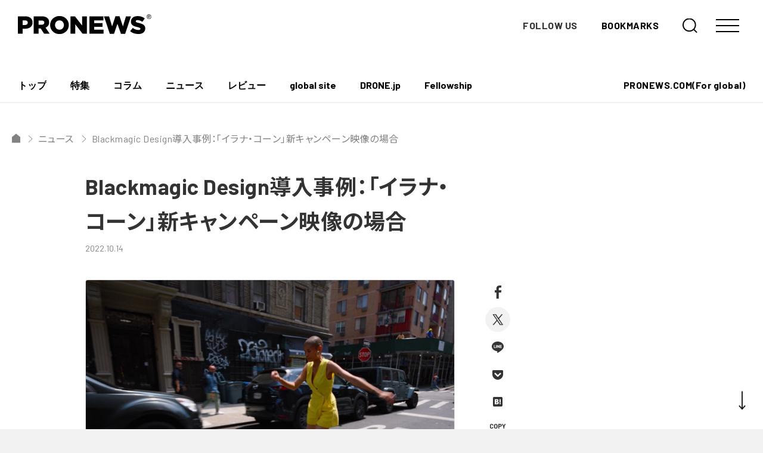

--- FILE ---
content_type: text/html; charset=UTF-8
request_url: https://jp.pronews.com/news/202210141740340776.html
body_size: 15633
content:
<!DOCTYPE html>
<html lang="ja" prefix="og: http://ogp.me/ns# fb: http://ogp.me/ns/fb# article: http://ogp.me/ns/article#">
<head>
<!-- Global site tag (gtag.js) - Google Analytics -->
<script async src="https://www.googletagmanager.com/gtag/js?id=UA-209196-2"></script>
<script>
  window.dataLayer = window.dataLayer || [];
  function gtag(){dataLayer.push(arguments);}
  gtag('js', new Date());

  gtag('config', 'UA-209196-2');
</script>


<meta charset="UTF-8">
<meta name="viewport" content="width=device-width,initial-scale=1,minimum-scale=1.0,maximum-scale=1.0,user-scalable=no">
<link rel="shortcut icon" href="https://d3hhutmcavcnbo.cloudfront.net/assets/images/favicon.ico">
<link rel="apple-touch-icon" href="https://d3hhutmcavcnbo.cloudfront.net/assets/images/apple-touch-icon.png">
<link rel="EditURI" type="application/rsd+xml" title="RSD" href="" />
<link rel="canonical" href="https://jp.pronews.com/news/202210141740340776.html" />

<meta name="description" content="Blackmagic Design導入事例：「イラナ・コーン」新キャンペーン映像の場合 | Blackmagic Designによると、ファッションブランド「イラナ・コーン」が、新しいキャンペーン映像のポストプロダクションにBlackmagic Cloudを使用したという。新しいラインの発売とマンハッタンの新店舗オープンを記念して作成されたこれらの映像は、編集、グレーディング、VFX、オーディオプロダクション・ソフトウェアであるDaVinci Resolve Studioを使用して編集・グレーディングされた。すべての作業にかかった時間は48時間以下である。イラナ・コーンは、ニューヨークシティでデザイン・制作されている衣服および布地のブランドで、マンハッタンの&quot;ダイムスス…" />


<meta name="keywords" content="プロニュース,4K,デジタルシネマ,3D,DSLR" />
<meta name="language" content="Japanese" />

<!-- 404リダイレクト -->

<!-- title -->
  <title>Blackmagic Design導入事例：「イラナ・コーン」新キャンペーン映像の場合 - PRONEWS : 動画制作のあらゆる情報が集まるトータルガイド</title>


	<meta property="og:site_name" content="PRONEWS : 動画制作のあらゆる情報が集まるトータルガイド" />
	<meta property="og:title" content="Blackmagic Design導入事例：「イラナ・コーン」新キャンペーン映像の場合 - PRONEWS : 動画制作のあらゆる情報が集まるトータルガイド" />
	<meta property="og:url" content="https://jp.pronews.com/news/202210141740340776.html" />
	<meta property="og:description" content='BlackmagicDesignによると、ファッションブランド「イラナ・コーン」が、新しいキャンペーン映像のポストプロダクションにBlackmagicCloudを使用したという。新しいラインの発売とマンハッタンの新店舗オープンを記念して作成されたこれらの映像は、編集、グレーディング、VFX、オーディオプロダクション・ソフトウェアであるDaVinciResolve Studioを使用して編集・グレーディングされた。すべての作業にかかった時間は48時間以下である。イラナ・コーンは、ニューヨークシティでデザイン・制作されている衣服および布地のブランドで、マンハッタンの&quot;ダイム...' />
	<meta property="og:type" content="article" />
	<meta property="fb:app_id" content="211440402224591">
	<meta property="og:image" content="https://jp.static.pronews.com/pronewscore/wp-content/uploads/2022/10/221014_bmd_top.jpg"/>
	<meta name="twitter:card" content="summary_large_image" />


<link rel="preconnect" href="https://fonts.gstatic.com">
<link href="https://fonts.googleapis.com/css2?family=Barlow:wght@400;500;700&family=Noto+Sans+JP:wght@400;700&display=swap" rel="stylesheet">
<link rel="stylesheet" href="https://d3hhutmcavcnbo.cloudfront.net/assets/main.css">
<script defer src="https://d3hhutmcavcnbo.cloudfront.net/assets/vendor.chunck.js"></script>
<script defer src="https://d3hhutmcavcnbo.cloudfront.net/assets/main.js"></script>

<!-- 特集ページ用にACFで設定したスタイル -->


<script async src="https://securepubads.g.doubleclick.net/tag/js/gpt.js"></script>
<script>
  window.googletag = window.googletag || {cmd: []};
  googletag.cmd.push(function() {
    googletag.defineSlot('/4167682/PRONEWS_01_PCnew', [930, 180], 'div-gpt-ad-1621591731408-0').addService(googletag.pubads());
    googletag.defineSlot('/4167682/ユニット_PRONEWS_01_タブレット', [728, 141], 'div-gpt-ad-1621590614583-0').addService(googletag.pubads());
    googletag.defineSlot('/4167682/PRONEWS_01_SPnew', [300, 58], 'div-gpt-ad-1622168279863-0').addService(googletag.pubads());
    googletag.defineSlot('/4167682/PRONEWS_02', [300, 250], 'div-gpt-ad-1476153587207-1').addService(googletag.pubads());
    googletag.defineSlot('/4167682/PRONEWS_02_Mobile', [300, 250], 'div-gpt-ad-1644997024996-0').addService(googletag.pubads());
    googletag.defineSlot('/4167682/PRONEWS_03', [300, 250], 'div-gpt-ad-1476153587207-2').addService(googletag.pubads());
    googletag.defineSlot('/4167682/PRONEWS_03_smp', [300, 250], 'div-gpt-ad-1621934015525-0').addService(googletag.pubads());
    googletag.defineSlot('/4167682/PRONEWS_09', [300, 250], 'div-gpt-ad-1619071332298-0').addService(googletag.pubads());
    googletag.defineSlot('/4167682/PRONEWS_09_smp', [300, 250], 'div-gpt-ad-1621934062917-0').addService(googletag.pubads());
    googletag.defineSlot('/4167682/PRONEWS_10', [300, 250], 'div-gpt-ad-1619071397327-0').addService(googletag.pubads());
    googletag.defineSlot('/4167682/PRONEWS_10_smp', [300, 250], 'div-gpt-ad-1621934103771-0').addService(googletag.pubads());
    googletag.defineSlot('/4167682/PRONEWS_kenrokukan', [300, 117], 'div-gpt-ad-1621933841407-0').addService(googletag.pubads());
    googletag.defineSlot('/4167682/PRONEWS_kenrokukanSP', [300, 94], 'div-gpt-ad-1621937257358-0').addService(googletag.pubads());
    googletag.defineSlot('/4167682/PRONEWS_05', [300, 250], 'div-gpt-ad-1476153587207-4').addService(googletag.pubads());
    googletag.defineSlot('/4167682/ユニット_PRONEWS_05_スマホ', [300, 250], 'div-gpt-ad-1621303864556-0').addService(googletag.pubads());
    googletag.defineSlot('/4167682/PRONEWS_06', [300, 250], 'div-gpt-ad-1476153587207-5').addService(googletag.pubads());
    googletag.defineSlot('/4167682/ユニット_PRONEWS_06_スマホ', [300, 250], 'div-gpt-ad-1621303939546-0').addService(googletag.pubads());
    googletag.defineSlot('/4167682/PRONEWS_07', [300, 600], 'div-gpt-ad-1476153587207-6').addService(googletag.pubads());
    googletag.pubads().enableSingleRequest();
    googletag.pubads().collapseEmptyDivs();
    googletag.enableServices();
  });
</script>

<script async src="https://pagead2.googlesyndication.com/pagead/js/adsbygoogle.js?client=ca-pub-9485291707798003"
     crossorigin="anonymous"></script><meta name='robots' content='max-image-preview:large' />
<style id='wp-img-auto-sizes-contain-inline-css' type='text/css'>
img:is([sizes=auto i],[sizes^="auto," i]){contain-intrinsic-size:3000px 1500px}
/*# sourceURL=wp-img-auto-sizes-contain-inline-css */
</style>
<link rel='stylesheet' id='sbi_styles-css' href='https://jp.pronews.com/wp-content/plugins/instagram-feed/css/sbi-styles.min.css?ver=6.10.0' type='text/css' media='all' />
<style id='classic-theme-styles-inline-css' type='text/css'>
/*! This file is auto-generated */
.wp-block-button__link{color:#fff;background-color:#32373c;border-radius:9999px;box-shadow:none;text-decoration:none;padding:calc(.667em + 2px) calc(1.333em + 2px);font-size:1.125em}.wp-block-file__button{background:#32373c;color:#fff;text-decoration:none}
/*# sourceURL=/wp-includes/css/classic-themes.min.css */
</style>
<style id='jetpack-global-styles-frontend-style-inline-css' type='text/css'>
:root { --font-headings: unset; --font-base: unset; --font-headings-default: -apple-system,BlinkMacSystemFont,"Segoe UI",Roboto,Oxygen-Sans,Ubuntu,Cantarell,"Helvetica Neue",sans-serif; --font-base-default: -apple-system,BlinkMacSystemFont,"Segoe UI",Roboto,Oxygen-Sans,Ubuntu,Cantarell,"Helvetica Neue",sans-serif;}
/*# sourceURL=jetpack-global-styles-frontend-style-inline-css */
</style>
<script type="text/javascript" id="jetpack-mu-wpcom-settings-js-before">
/* <![CDATA[ */
var JETPACK_MU_WPCOM_SETTINGS = {"assetsUrl":"https://jp.pronews.com/wp-content/mu-plugins/wpcomsh/jetpack_vendor/automattic/jetpack-mu-wpcom/src/build/"};
//# sourceURL=jetpack-mu-wpcom-settings-js-before
/* ]]> */
</script>
	<style>img#wpstats{display:none}</style>
				<style type="text/css">
			.recentcomments a {
				display: inline !important;
				padding: 0 !important;
				margin: 0 !important;
			}

			table.recentcommentsavatartop img.avatar, table.recentcommentsavatarend img.avatar {
				border: 0;
				margin: 0;
			}

			table.recentcommentsavatartop a, table.recentcommentsavatarend a {
				border: 0 !important;
				background-color: transparent !important;
			}

			td.recentcommentsavatarend, td.recentcommentsavatartop {
				padding: 0 0 1px 0;
				margin: 0;
			}

			td.recentcommentstextend {
				border: none !important;
				padding: 0 0 2px 10px;
			}

			.rtl td.recentcommentstextend {
				padding: 0 10px 2px 0;
			}

			td.recentcommentstexttop {
				border: none;
				padding: 0 0 0 10px;
			}

			.rtl td.recentcommentstexttop {
				padding: 0 10px 0 0;
			}
		</style>
		      <meta name="onesignal" content="wordpress-plugin"/>
            <script>

      window.OneSignalDeferred = window.OneSignalDeferred || [];

      OneSignalDeferred.push(function(OneSignal) {
        var oneSignal_options = {};
        window._oneSignalInitOptions = oneSignal_options;

        oneSignal_options['serviceWorkerParam'] = { scope: '/wp-content/plugins/onesignal-free-web-push-notifications/sdk_files/push/onesignal/' };
oneSignal_options['serviceWorkerPath'] = 'OneSignalSDKWorker.js';

        OneSignal.Notifications.setDefaultUrl("https://jp.pronews.com");

        oneSignal_options['wordpress'] = true;
oneSignal_options['appId'] = '7de471a6-116d-4b43-aa0a-d21699350f9c';
oneSignal_options['allowLocalhostAsSecureOrigin'] = true;
oneSignal_options['welcomeNotification'] = { };
oneSignal_options['welcomeNotification']['title'] = "";
oneSignal_options['welcomeNotification']['message'] = "";
oneSignal_options['path'] = "https://jp.pronews.com/wp-content/plugins/onesignal-free-web-push-notifications/sdk_files/";
oneSignal_options['safari_web_id'] = "web.onesignal.auto.511f3fe8-4f38-4cfd-9441-4579acc1dc24";
oneSignal_options['promptOptions'] = { };
oneSignal_options['promptOptions']['actionMessage'] = "最新ニュースの通知を受け取りますか？";
oneSignal_options['promptOptions']['acceptButtonText'] = "はい";
oneSignal_options['promptOptions']['cancelButtonText'] = "いいえ";
              OneSignal.init(window._oneSignalInitOptions);
              OneSignal.Slidedown.promptPush()      });

      function documentInitOneSignal() {
        var oneSignal_elements = document.getElementsByClassName("OneSignal-prompt");

        var oneSignalLinkClickHandler = function(event) { OneSignal.Notifications.requestPermission(); event.preventDefault(); };        for(var i = 0; i < oneSignal_elements.length; i++)
          oneSignal_elements[i].addEventListener('click', oneSignalLinkClickHandler, false);
      }

      if (document.readyState === 'complete') {
           documentInitOneSignal();
      }
      else {
           window.addEventListener("load", function(event){
               documentInitOneSignal();
          });
      }
    </script>
<meta name="description" content="Blackmagic Designによると、ファッションブランド「イラナ・コーン」が、新しいキャンペーン映像の&hellip;" />
<link rel="icon" href="https://s0.wp.com/i/webclip.png" sizes="32x32" />
<link rel="icon" href="https://s0.wp.com/i/webclip.png" sizes="192x192" />
<link rel="apple-touch-icon" href="https://s0.wp.com/i/webclip.png" />
<meta name="msapplication-TileImage" content="https://s0.wp.com/i/webclip.png" />
<style id='global-styles-inline-css' type='text/css'>
:root{--wp--preset--aspect-ratio--square: 1;--wp--preset--aspect-ratio--4-3: 4/3;--wp--preset--aspect-ratio--3-4: 3/4;--wp--preset--aspect-ratio--3-2: 3/2;--wp--preset--aspect-ratio--2-3: 2/3;--wp--preset--aspect-ratio--16-9: 16/9;--wp--preset--aspect-ratio--9-16: 9/16;--wp--preset--color--black: #000000;--wp--preset--color--cyan-bluish-gray: #abb8c3;--wp--preset--color--white: #ffffff;--wp--preset--color--pale-pink: #f78da7;--wp--preset--color--vivid-red: #cf2e2e;--wp--preset--color--luminous-vivid-orange: #ff6900;--wp--preset--color--luminous-vivid-amber: #fcb900;--wp--preset--color--light-green-cyan: #7bdcb5;--wp--preset--color--vivid-green-cyan: #00d084;--wp--preset--color--pale-cyan-blue: #8ed1fc;--wp--preset--color--vivid-cyan-blue: #0693e3;--wp--preset--color--vivid-purple: #9b51e0;--wp--preset--gradient--vivid-cyan-blue-to-vivid-purple: linear-gradient(135deg,rgb(6,147,227) 0%,rgb(155,81,224) 100%);--wp--preset--gradient--light-green-cyan-to-vivid-green-cyan: linear-gradient(135deg,rgb(122,220,180) 0%,rgb(0,208,130) 100%);--wp--preset--gradient--luminous-vivid-amber-to-luminous-vivid-orange: linear-gradient(135deg,rgb(252,185,0) 0%,rgb(255,105,0) 100%);--wp--preset--gradient--luminous-vivid-orange-to-vivid-red: linear-gradient(135deg,rgb(255,105,0) 0%,rgb(207,46,46) 100%);--wp--preset--gradient--very-light-gray-to-cyan-bluish-gray: linear-gradient(135deg,rgb(238,238,238) 0%,rgb(169,184,195) 100%);--wp--preset--gradient--cool-to-warm-spectrum: linear-gradient(135deg,rgb(74,234,220) 0%,rgb(151,120,209) 20%,rgb(207,42,186) 40%,rgb(238,44,130) 60%,rgb(251,105,98) 80%,rgb(254,248,76) 100%);--wp--preset--gradient--blush-light-purple: linear-gradient(135deg,rgb(255,206,236) 0%,rgb(152,150,240) 100%);--wp--preset--gradient--blush-bordeaux: linear-gradient(135deg,rgb(254,205,165) 0%,rgb(254,45,45) 50%,rgb(107,0,62) 100%);--wp--preset--gradient--luminous-dusk: linear-gradient(135deg,rgb(255,203,112) 0%,rgb(199,81,192) 50%,rgb(65,88,208) 100%);--wp--preset--gradient--pale-ocean: linear-gradient(135deg,rgb(255,245,203) 0%,rgb(182,227,212) 50%,rgb(51,167,181) 100%);--wp--preset--gradient--electric-grass: linear-gradient(135deg,rgb(202,248,128) 0%,rgb(113,206,126) 100%);--wp--preset--gradient--midnight: linear-gradient(135deg,rgb(2,3,129) 0%,rgb(40,116,252) 100%);--wp--preset--font-size--small: 13px;--wp--preset--font-size--medium: 20px;--wp--preset--font-size--large: 36px;--wp--preset--font-size--x-large: 42px;--wp--preset--font-family--albert-sans: 'Albert Sans', sans-serif;--wp--preset--font-family--alegreya: Alegreya, serif;--wp--preset--font-family--arvo: Arvo, serif;--wp--preset--font-family--bodoni-moda: 'Bodoni Moda', serif;--wp--preset--font-family--bricolage-grotesque: 'Bricolage Grotesque', sans-serif;--wp--preset--font-family--cabin: Cabin, sans-serif;--wp--preset--font-family--chivo: Chivo, sans-serif;--wp--preset--font-family--commissioner: Commissioner, sans-serif;--wp--preset--font-family--cormorant: Cormorant, serif;--wp--preset--font-family--courier-prime: 'Courier Prime', monospace;--wp--preset--font-family--crimson-pro: 'Crimson Pro', serif;--wp--preset--font-family--dm-mono: 'DM Mono', monospace;--wp--preset--font-family--dm-sans: 'DM Sans', sans-serif;--wp--preset--font-family--dm-serif-display: 'DM Serif Display', serif;--wp--preset--font-family--domine: Domine, serif;--wp--preset--font-family--eb-garamond: 'EB Garamond', serif;--wp--preset--font-family--epilogue: Epilogue, sans-serif;--wp--preset--font-family--fahkwang: Fahkwang, sans-serif;--wp--preset--font-family--figtree: Figtree, sans-serif;--wp--preset--font-family--fira-sans: 'Fira Sans', sans-serif;--wp--preset--font-family--fjalla-one: 'Fjalla One', sans-serif;--wp--preset--font-family--fraunces: Fraunces, serif;--wp--preset--font-family--gabarito: Gabarito, system-ui;--wp--preset--font-family--ibm-plex-mono: 'IBM Plex Mono', monospace;--wp--preset--font-family--ibm-plex-sans: 'IBM Plex Sans', sans-serif;--wp--preset--font-family--ibarra-real-nova: 'Ibarra Real Nova', serif;--wp--preset--font-family--instrument-serif: 'Instrument Serif', serif;--wp--preset--font-family--inter: Inter, sans-serif;--wp--preset--font-family--josefin-sans: 'Josefin Sans', sans-serif;--wp--preset--font-family--jost: Jost, sans-serif;--wp--preset--font-family--libre-baskerville: 'Libre Baskerville', serif;--wp--preset--font-family--libre-franklin: 'Libre Franklin', sans-serif;--wp--preset--font-family--literata: Literata, serif;--wp--preset--font-family--lora: Lora, serif;--wp--preset--font-family--merriweather: Merriweather, serif;--wp--preset--font-family--montserrat: Montserrat, sans-serif;--wp--preset--font-family--newsreader: Newsreader, serif;--wp--preset--font-family--noto-sans-mono: 'Noto Sans Mono', sans-serif;--wp--preset--font-family--nunito: Nunito, sans-serif;--wp--preset--font-family--open-sans: 'Open Sans', sans-serif;--wp--preset--font-family--overpass: Overpass, sans-serif;--wp--preset--font-family--pt-serif: 'PT Serif', serif;--wp--preset--font-family--petrona: Petrona, serif;--wp--preset--font-family--piazzolla: Piazzolla, serif;--wp--preset--font-family--playfair-display: 'Playfair Display', serif;--wp--preset--font-family--plus-jakarta-sans: 'Plus Jakarta Sans', sans-serif;--wp--preset--font-family--poppins: Poppins, sans-serif;--wp--preset--font-family--raleway: Raleway, sans-serif;--wp--preset--font-family--roboto: Roboto, sans-serif;--wp--preset--font-family--roboto-slab: 'Roboto Slab', serif;--wp--preset--font-family--rubik: Rubik, sans-serif;--wp--preset--font-family--rufina: Rufina, serif;--wp--preset--font-family--sora: Sora, sans-serif;--wp--preset--font-family--source-sans-3: 'Source Sans 3', sans-serif;--wp--preset--font-family--source-serif-4: 'Source Serif 4', serif;--wp--preset--font-family--space-mono: 'Space Mono', monospace;--wp--preset--font-family--syne: Syne, sans-serif;--wp--preset--font-family--texturina: Texturina, serif;--wp--preset--font-family--urbanist: Urbanist, sans-serif;--wp--preset--font-family--work-sans: 'Work Sans', sans-serif;--wp--preset--spacing--20: 0.44rem;--wp--preset--spacing--30: 0.67rem;--wp--preset--spacing--40: 1rem;--wp--preset--spacing--50: 1.5rem;--wp--preset--spacing--60: 2.25rem;--wp--preset--spacing--70: 3.38rem;--wp--preset--spacing--80: 5.06rem;--wp--preset--shadow--natural: 6px 6px 9px rgba(0, 0, 0, 0.2);--wp--preset--shadow--deep: 12px 12px 50px rgba(0, 0, 0, 0.4);--wp--preset--shadow--sharp: 6px 6px 0px rgba(0, 0, 0, 0.2);--wp--preset--shadow--outlined: 6px 6px 0px -3px rgb(255, 255, 255), 6px 6px rgb(0, 0, 0);--wp--preset--shadow--crisp: 6px 6px 0px rgb(0, 0, 0);}:where(.is-layout-flex){gap: 0.5em;}:where(.is-layout-grid){gap: 0.5em;}body .is-layout-flex{display: flex;}.is-layout-flex{flex-wrap: wrap;align-items: center;}.is-layout-flex > :is(*, div){margin: 0;}body .is-layout-grid{display: grid;}.is-layout-grid > :is(*, div){margin: 0;}:where(.wp-block-columns.is-layout-flex){gap: 2em;}:where(.wp-block-columns.is-layout-grid){gap: 2em;}:where(.wp-block-post-template.is-layout-flex){gap: 1.25em;}:where(.wp-block-post-template.is-layout-grid){gap: 1.25em;}.has-black-color{color: var(--wp--preset--color--black) !important;}.has-cyan-bluish-gray-color{color: var(--wp--preset--color--cyan-bluish-gray) !important;}.has-white-color{color: var(--wp--preset--color--white) !important;}.has-pale-pink-color{color: var(--wp--preset--color--pale-pink) !important;}.has-vivid-red-color{color: var(--wp--preset--color--vivid-red) !important;}.has-luminous-vivid-orange-color{color: var(--wp--preset--color--luminous-vivid-orange) !important;}.has-luminous-vivid-amber-color{color: var(--wp--preset--color--luminous-vivid-amber) !important;}.has-light-green-cyan-color{color: var(--wp--preset--color--light-green-cyan) !important;}.has-vivid-green-cyan-color{color: var(--wp--preset--color--vivid-green-cyan) !important;}.has-pale-cyan-blue-color{color: var(--wp--preset--color--pale-cyan-blue) !important;}.has-vivid-cyan-blue-color{color: var(--wp--preset--color--vivid-cyan-blue) !important;}.has-vivid-purple-color{color: var(--wp--preset--color--vivid-purple) !important;}.has-black-background-color{background-color: var(--wp--preset--color--black) !important;}.has-cyan-bluish-gray-background-color{background-color: var(--wp--preset--color--cyan-bluish-gray) !important;}.has-white-background-color{background-color: var(--wp--preset--color--white) !important;}.has-pale-pink-background-color{background-color: var(--wp--preset--color--pale-pink) !important;}.has-vivid-red-background-color{background-color: var(--wp--preset--color--vivid-red) !important;}.has-luminous-vivid-orange-background-color{background-color: var(--wp--preset--color--luminous-vivid-orange) !important;}.has-luminous-vivid-amber-background-color{background-color: var(--wp--preset--color--luminous-vivid-amber) !important;}.has-light-green-cyan-background-color{background-color: var(--wp--preset--color--light-green-cyan) !important;}.has-vivid-green-cyan-background-color{background-color: var(--wp--preset--color--vivid-green-cyan) !important;}.has-pale-cyan-blue-background-color{background-color: var(--wp--preset--color--pale-cyan-blue) !important;}.has-vivid-cyan-blue-background-color{background-color: var(--wp--preset--color--vivid-cyan-blue) !important;}.has-vivid-purple-background-color{background-color: var(--wp--preset--color--vivid-purple) !important;}.has-black-border-color{border-color: var(--wp--preset--color--black) !important;}.has-cyan-bluish-gray-border-color{border-color: var(--wp--preset--color--cyan-bluish-gray) !important;}.has-white-border-color{border-color: var(--wp--preset--color--white) !important;}.has-pale-pink-border-color{border-color: var(--wp--preset--color--pale-pink) !important;}.has-vivid-red-border-color{border-color: var(--wp--preset--color--vivid-red) !important;}.has-luminous-vivid-orange-border-color{border-color: var(--wp--preset--color--luminous-vivid-orange) !important;}.has-luminous-vivid-amber-border-color{border-color: var(--wp--preset--color--luminous-vivid-amber) !important;}.has-light-green-cyan-border-color{border-color: var(--wp--preset--color--light-green-cyan) !important;}.has-vivid-green-cyan-border-color{border-color: var(--wp--preset--color--vivid-green-cyan) !important;}.has-pale-cyan-blue-border-color{border-color: var(--wp--preset--color--pale-cyan-blue) !important;}.has-vivid-cyan-blue-border-color{border-color: var(--wp--preset--color--vivid-cyan-blue) !important;}.has-vivid-purple-border-color{border-color: var(--wp--preset--color--vivid-purple) !important;}.has-vivid-cyan-blue-to-vivid-purple-gradient-background{background: var(--wp--preset--gradient--vivid-cyan-blue-to-vivid-purple) !important;}.has-light-green-cyan-to-vivid-green-cyan-gradient-background{background: var(--wp--preset--gradient--light-green-cyan-to-vivid-green-cyan) !important;}.has-luminous-vivid-amber-to-luminous-vivid-orange-gradient-background{background: var(--wp--preset--gradient--luminous-vivid-amber-to-luminous-vivid-orange) !important;}.has-luminous-vivid-orange-to-vivid-red-gradient-background{background: var(--wp--preset--gradient--luminous-vivid-orange-to-vivid-red) !important;}.has-very-light-gray-to-cyan-bluish-gray-gradient-background{background: var(--wp--preset--gradient--very-light-gray-to-cyan-bluish-gray) !important;}.has-cool-to-warm-spectrum-gradient-background{background: var(--wp--preset--gradient--cool-to-warm-spectrum) !important;}.has-blush-light-purple-gradient-background{background: var(--wp--preset--gradient--blush-light-purple) !important;}.has-blush-bordeaux-gradient-background{background: var(--wp--preset--gradient--blush-bordeaux) !important;}.has-luminous-dusk-gradient-background{background: var(--wp--preset--gradient--luminous-dusk) !important;}.has-pale-ocean-gradient-background{background: var(--wp--preset--gradient--pale-ocean) !important;}.has-electric-grass-gradient-background{background: var(--wp--preset--gradient--electric-grass) !important;}.has-midnight-gradient-background{background: var(--wp--preset--gradient--midnight) !important;}.has-small-font-size{font-size: var(--wp--preset--font-size--small) !important;}.has-medium-font-size{font-size: var(--wp--preset--font-size--medium) !important;}.has-large-font-size{font-size: var(--wp--preset--font-size--large) !important;}.has-x-large-font-size{font-size: var(--wp--preset--font-size--x-large) !important;}.has-albert-sans-font-family{font-family: var(--wp--preset--font-family--albert-sans) !important;}.has-alegreya-font-family{font-family: var(--wp--preset--font-family--alegreya) !important;}.has-arvo-font-family{font-family: var(--wp--preset--font-family--arvo) !important;}.has-bodoni-moda-font-family{font-family: var(--wp--preset--font-family--bodoni-moda) !important;}.has-bricolage-grotesque-font-family{font-family: var(--wp--preset--font-family--bricolage-grotesque) !important;}.has-cabin-font-family{font-family: var(--wp--preset--font-family--cabin) !important;}.has-chivo-font-family{font-family: var(--wp--preset--font-family--chivo) !important;}.has-commissioner-font-family{font-family: var(--wp--preset--font-family--commissioner) !important;}.has-cormorant-font-family{font-family: var(--wp--preset--font-family--cormorant) !important;}.has-courier-prime-font-family{font-family: var(--wp--preset--font-family--courier-prime) !important;}.has-crimson-pro-font-family{font-family: var(--wp--preset--font-family--crimson-pro) !important;}.has-dm-mono-font-family{font-family: var(--wp--preset--font-family--dm-mono) !important;}.has-dm-sans-font-family{font-family: var(--wp--preset--font-family--dm-sans) !important;}.has-dm-serif-display-font-family{font-family: var(--wp--preset--font-family--dm-serif-display) !important;}.has-domine-font-family{font-family: var(--wp--preset--font-family--domine) !important;}.has-eb-garamond-font-family{font-family: var(--wp--preset--font-family--eb-garamond) !important;}.has-epilogue-font-family{font-family: var(--wp--preset--font-family--epilogue) !important;}.has-fahkwang-font-family{font-family: var(--wp--preset--font-family--fahkwang) !important;}.has-figtree-font-family{font-family: var(--wp--preset--font-family--figtree) !important;}.has-fira-sans-font-family{font-family: var(--wp--preset--font-family--fira-sans) !important;}.has-fjalla-one-font-family{font-family: var(--wp--preset--font-family--fjalla-one) !important;}.has-fraunces-font-family{font-family: var(--wp--preset--font-family--fraunces) !important;}.has-gabarito-font-family{font-family: var(--wp--preset--font-family--gabarito) !important;}.has-ibm-plex-mono-font-family{font-family: var(--wp--preset--font-family--ibm-plex-mono) !important;}.has-ibm-plex-sans-font-family{font-family: var(--wp--preset--font-family--ibm-plex-sans) !important;}.has-ibarra-real-nova-font-family{font-family: var(--wp--preset--font-family--ibarra-real-nova) !important;}.has-instrument-serif-font-family{font-family: var(--wp--preset--font-family--instrument-serif) !important;}.has-inter-font-family{font-family: var(--wp--preset--font-family--inter) !important;}.has-josefin-sans-font-family{font-family: var(--wp--preset--font-family--josefin-sans) !important;}.has-jost-font-family{font-family: var(--wp--preset--font-family--jost) !important;}.has-libre-baskerville-font-family{font-family: var(--wp--preset--font-family--libre-baskerville) !important;}.has-libre-franklin-font-family{font-family: var(--wp--preset--font-family--libre-franklin) !important;}.has-literata-font-family{font-family: var(--wp--preset--font-family--literata) !important;}.has-lora-font-family{font-family: var(--wp--preset--font-family--lora) !important;}.has-merriweather-font-family{font-family: var(--wp--preset--font-family--merriweather) !important;}.has-montserrat-font-family{font-family: var(--wp--preset--font-family--montserrat) !important;}.has-newsreader-font-family{font-family: var(--wp--preset--font-family--newsreader) !important;}.has-noto-sans-mono-font-family{font-family: var(--wp--preset--font-family--noto-sans-mono) !important;}.has-nunito-font-family{font-family: var(--wp--preset--font-family--nunito) !important;}.has-open-sans-font-family{font-family: var(--wp--preset--font-family--open-sans) !important;}.has-overpass-font-family{font-family: var(--wp--preset--font-family--overpass) !important;}.has-pt-serif-font-family{font-family: var(--wp--preset--font-family--pt-serif) !important;}.has-petrona-font-family{font-family: var(--wp--preset--font-family--petrona) !important;}.has-piazzolla-font-family{font-family: var(--wp--preset--font-family--piazzolla) !important;}.has-playfair-display-font-family{font-family: var(--wp--preset--font-family--playfair-display) !important;}.has-plus-jakarta-sans-font-family{font-family: var(--wp--preset--font-family--plus-jakarta-sans) !important;}.has-poppins-font-family{font-family: var(--wp--preset--font-family--poppins) !important;}.has-raleway-font-family{font-family: var(--wp--preset--font-family--raleway) !important;}.has-roboto-font-family{font-family: var(--wp--preset--font-family--roboto) !important;}.has-roboto-slab-font-family{font-family: var(--wp--preset--font-family--roboto-slab) !important;}.has-rubik-font-family{font-family: var(--wp--preset--font-family--rubik) !important;}.has-rufina-font-family{font-family: var(--wp--preset--font-family--rufina) !important;}.has-sora-font-family{font-family: var(--wp--preset--font-family--sora) !important;}.has-source-sans-3-font-family{font-family: var(--wp--preset--font-family--source-sans-3) !important;}.has-source-serif-4-font-family{font-family: var(--wp--preset--font-family--source-serif-4) !important;}.has-space-mono-font-family{font-family: var(--wp--preset--font-family--space-mono) !important;}.has-syne-font-family{font-family: var(--wp--preset--font-family--syne) !important;}.has-texturina-font-family{font-family: var(--wp--preset--font-family--texturina) !important;}.has-urbanist-font-family{font-family: var(--wp--preset--font-family--urbanist) !important;}.has-work-sans-font-family{font-family: var(--wp--preset--font-family--work-sans) !important;}
/*# sourceURL=global-styles-inline-css */
</style>
</head>
<body data-root="single">
  <style>
    body{
      overflow-x: hidden;
    }
  </style>
<div class="loading loadingBefore"></div>
<div class="loading loadingAfter"></div>

<div class="wrapper">

<div class="tabMenu">
  <ul class="tabMenu-items">
        <li class="tabMenu-item">
      <a href="/">
        <div class="tabMenu-item-icon">
          <div class="tabMenu-item-iconDefault is-home">
            <img src="https://d3hhutmcavcnbo.cloudfront.net/assets/images/icon/home.svg">
          </div>
          <div class="tabMenu-item-iconActive is-home">
            <img src="https://d3hhutmcavcnbo.cloudfront.net/assets/images/icon/home.svg">
          </div>
        </div>
        <div class="tabMenu-item-label">トップ</div>
      </a>
    </li>
        <li class="tabMenu-item">
      <a href="/special">
        <div class="tabMenu-item-icon">
          <div class="tabMenu-item-iconDefault is-special">
            <img src="https://d3hhutmcavcnbo.cloudfront.net/assets/images/icon/special.svg">
          </div>
          <div class="tabMenu-item-iconActive is-special">
            <img src="https://d3hhutmcavcnbo.cloudfront.net/assets/images/icon/special.svg">
          </div>
        </div>
        <div class="tabMenu-item-label">特集</div>
      </a>
    </li>
        <li class="tabMenu-item">
      <a href="/column">
        <div class="tabMenu-item-icon">
          <div class="tabMenu-item-iconDefault is-column">
            <img src="https://d3hhutmcavcnbo.cloudfront.net/assets/images/icon/column.svg">
          </div>
          <div class="tabMenu-item-iconActive is-column">
            <img src="https://d3hhutmcavcnbo.cloudfront.net/assets/images/icon/column.svg">
          </div>
        </div>
        <div class="tabMenu-item-label">コラム</div>
      </a>
    </li>
        <li class="tabMenu-item">
      <a href="/news">
        <div class="tabMenu-item-icon">
          <div class="tabMenu-item-iconDefault is-news">
            <img src="https://d3hhutmcavcnbo.cloudfront.net/assets/images/icon/news.svg">
          </div>
          <div class="tabMenu-item-iconActive is-news">
            <img src="https://d3hhutmcavcnbo.cloudfront.net/assets/images/icon/news.svg">
          </div>
        </div>
        <div class="tabMenu-item-label">ニュース</div>
      </a>
    </li>
        <li class="tabMenu-item">
      <a href="/review">
        <div class="tabMenu-item-icon">
          <div class="tabMenu-item-iconDefault is-review">
            <img src="https://d3hhutmcavcnbo.cloudfront.net/assets/images/icon/review.svg">
          </div>
          <div class="tabMenu-item-iconActive is-review">
            <img src="https://d3hhutmcavcnbo.cloudfront.net/assets/images/icon/review.svg">
          </div>
        </div>
        <div class="tabMenu-item-label">レビュー</div>
      </a>
    </li>
        <li class="tabMenu-item">
      <a href="https://en.pronews.com/">
        <div class="tabMenu-item-icon">
          <div class="tabMenu-item-iconDefault is-movie">
            <img src="https://d3hhutmcavcnbo.cloudfront.net/assets/images/icon/movie.svg">
          </div>
          <div class="tabMenu-item-iconActive is-movie">
            <img src="https://d3hhutmcavcnbo.cloudfront.net/assets/images/icon/movie.svg">
          </div>
        </div>
        <div class="tabMenu-item-label">global site</div>
      </a>
    </li>
        <li class="tabMenu-item">
      <a href="https://www.drone.jp/">
        <div class="tabMenu-item-icon">
          <div class="tabMenu-item-iconDefault is-lab">
            <img src="https://d3hhutmcavcnbo.cloudfront.net/assets/images/icon/lab.svg">
          </div>
          <div class="tabMenu-item-iconActive is-lab">
            <img src="https://d3hhutmcavcnbo.cloudfront.net/assets/images/icon/lab.svg">
          </div>
        </div>
        <div class="tabMenu-item-label">DRONE.jp</div>
      </a>
    </li>
        <li class="tabMenu-item">
      <a href="/fellowship">
        <div class="tabMenu-item-icon">
          <div class="tabMenu-item-iconDefault is-movie">
            <img src="https://d3hhutmcavcnbo.cloudfront.net/assets/images/icon/movie.svg">
          </div>
          <div class="tabMenu-item-iconActive is-movie">
            <img src="https://d3hhutmcavcnbo.cloudfront.net/assets/images/icon/movie.svg">
          </div>
        </div>
        <div class="tabMenu-item-label">Fellowship</div>
      </a>
    </li>
      </ul>
</div>


<div class="drawerMenu">
  <div class="drawerMenu-close">
    <img src="https://d3hhutmcavcnbo.cloudfront.net/assets/images/icon/close.svg" alt="">
  </div>
  <div class="drawerMenu-inner">
    <div class="drawerMenu-container">
      <div class="drawerMenu-label">MENU</div>
      <p class="drawerMenu-heading">CONTENTS</p>
      <ul class="drawerMenu-items">

                            <li class="drawerMenu-item">
            <input type="button" onClick="location.href='/'" value='トップ'>
          </li>
                            <li class="drawerMenu-item">
            <input type="button" onClick="location.href='/special'" value='特集'>
          </li>
                            <li class="drawerMenu-item">
            <input type="button" onClick="location.href='/column'" value='コラム'>
          </li>
                            <li class="drawerMenu-item">
            <input type="button" onClick="location.href='/news'" value='ニュース'>
          </li>
                            <li class="drawerMenu-item">
            <input type="button" onClick="location.href='/review'" value='レビュー'>
          </li>
                            <li class="drawerMenu-item">
            <input type="button" onClick="location.href='https://en.pronews.com/'" value='global site'>
          </li>
                            <li class="drawerMenu-item">
            <input type="button" onClick="location.href='https://www.drone.jp/'" value='DRONE.jp'>
          </li>
                            <li class="drawerMenu-item">
            <input type="button" onClick="location.href='/fellowship'" value='Fellowship'>
          </li>
        
        <li class="drawerMenu-item">
          <input type="button" onClick="location.href='/category/all'" value='すべての記事'>
        </li>
        <li class="drawerMenu-item sub">
          <input type="button" onClick="location.href='/bookmarks'" value='BOOKMARKS'>
        </li>
      </ul>
      <p class="drawerMenu-heading">INFORMATION</p>
      <ul class="drawerMenu-items">
                <li class="drawerMenu-item">
          <input type="button" onClick="location.href='/about/'" value='PRONEWSとは'>
        </li>
                <li class="drawerMenu-item">
          <input type="button" onClick="location.href='/ad/'" value='広告掲載について'>
        </li>
                <li class="drawerMenu-item">
          <input type="button" onClick="location.href='/press/'" value='プレスリリース'>
        </li>
                <li class="drawerMenu-item">
          <input type="button" onClick="location.href='/partner/'" value='パートナーシップ'>
        </li>
                <li class="drawerMenu-item">
          <input type="button" onClick="location.href='/staff/'" value='スタッフ'>
        </li>
                <li class="drawerMenu-item">
          <input type="button" onClick="location.href='/privacypolicy/'" value='プライバシーポリシー'>
        </li>
                <li class="drawerMenu-item">
          <input type="button" onClick="location.href='/contact/'" value='お問い合わせ'>
        </li>
              </ul>
    </div>
  </div>
</div>
<div class="drawerMenuBg"></div>


<div class="searchModal">
  <div class="searchModal-close">
    <img src="https://d3hhutmcavcnbo.cloudfront.net/assets/images/icon/close-black.svg" alt="">
  </div>

  <div class="searchModal-inner">
    <form role="search" method="get" class="searchModal-form" name="searchModalForm" action="https://jp.pronews.com/">
      <img src="https://d3hhutmcavcnbo.cloudfront.net/assets/images/icon/search.svg" alt="">
      <input type="text" value="" name="s" id="s" class="searchModal-input" />
      <button type="submit" class="searchModal-submit">検索</button>
    </form>
    <!--<div class="searchModal-words">
      <div class="searchModal-words-heading">よく使われているキーワード</div>
      <ul class="searchModal-words-list">
                <li>
          <a href="/?s=dji rs3">dji rs3</a>
        </li>
                <li>
          <a href="/?s=x-h2s">x-h2s</a>
        </li>
                <li>
          <a href="/?s=pico neo 3 レビュー">pico neo 3 レビュー</a>
        </li>
                <li>
          <a href="/?s=alexa 35">alexa 35</a>
        </li>
                <li>
          <a href="/?s=eos r7">eos r7</a>
        </li>
                <li>
          <a href="/?s=mac studio">mac studio</a>
        </li>
                <li>
          <a href="/?s=dji action 2">dji action 2</a>
        </li>
                <li>
          <a href="/?s=insta360 one rs">insta360 one rs</a>
        </li>
                <li>
          <a href="/?s=ショットガンマイク">ショットガンマイク</a>
        </li>
                <li>
          <a href="/?s=blackmagic pocket cinema camera 6k g2">blackmagic pocket cinema camera 6k g2</a>
        </li>
              </ul>
    </div>-->
  </div>
</div>

<div class="header is-fixed visible-pc">
  <div class="header-inner">
      <div class="header-logo"><a href="/"><img src="https://d3hhutmcavcnbo.cloudfront.net/assets/images/common/logo.svg" alt="PRONEWS : 動画制作のあらゆる情報が集まるトータルガイド"></a></div>
  
  <div class="header-links">
    <div class="header-sns">
      <div class="header-sns-label">FOLLOW US</div>
      <ul class="header-sns-items">
                <li class="header-sns-item">
          <a href="https://x.com/pronews" target="_blank">
            <img src="https://d3hhutmcavcnbo.cloudfront.net/assets/images/sns/x-grey.svg" alt="">
          </a>
        </li>
                <li class="header-sns-item">
          <a href="http://www.facebook.com/pronewsjp" target="_blank">
            <img src="https://d3hhutmcavcnbo.cloudfront.net/assets/images/sns/facebook-grey.svg" alt="">
          </a>
        </li>
                <li class="header-sns-item">
          <a href="https://www.youtube.com/channel/UCaRjiWkrHHx0PegklwkRCrw" target="_blank">
            <img src="https://d3hhutmcavcnbo.cloudfront.net/assets/images/sns/youtube-grey.svg" alt="">
          </a>
        </li>
                <li class="header-sns-item">
          <a href="https://www.instagram.com/pronews.jp/" target="_blank">
            <img src="https://d3hhutmcavcnbo.cloudfront.net/assets/images/sns/instagram-grey.svg" alt="">
          </a>
        </li>
                <li class="header-sns-item">
          <a href="/feed" target="_blank">
            <img src="https://d3hhutmcavcnbo.cloudfront.net/assets/images/sns/rss-grey.svg" alt="">
          </a>
        </li>
              </ul>
    </div>
    <a class="header-bookmark" href="/bookmarks">BOOKMARKS</a>
    <div class="header-search">
      <img src="https://d3hhutmcavcnbo.cloudfront.net/assets/images/icon/search.svg" alt="">

      
      <div class="headerSearch">
        <form role="search" method="get" class="headerSearch-form" name="headerSearchForm" action="https://jp.pronews.com/">
          <input type="text" value="" name="s" class="headerSearch-input" />
          <button type="submit" class="headerSearch-submit">検索</button>
        </form>
        <!--<div class="headerSearch-words">
          <div class="headerSearch-words-heading">よく使われているキーワード</div>
          <ul class="headerSearch-words-list">
                          
            <li>
              <input type="button" onClick="location.href='https://jp.pronews.com/?s=dji rs3'" value='dji rs3'>
            </li>
                          
            <li>
              <input type="button" onClick="location.href='https://jp.pronews.com/?s=x-h2s'" value='x-h2s'>
            </li>
                          
            <li>
              <input type="button" onClick="location.href='https://jp.pronews.com/?s=pico neo 3 レビュー'" value='pico neo 3 レビュー'>
            </li>
                          
            <li>
              <input type="button" onClick="location.href='https://jp.pronews.com/?s=alexa 35'" value='alexa 35'>
            </li>
                          
            <li>
              <input type="button" onClick="location.href='https://jp.pronews.com/?s=eos r7'" value='eos r7'>
            </li>
                          
            <li>
              <input type="button" onClick="location.href='https://jp.pronews.com/?s=mac studio'" value='mac studio'>
            </li>
                          
            <li>
              <input type="button" onClick="location.href='https://jp.pronews.com/?s=dji action 2'" value='dji action 2'>
            </li>
                          
            <li>
              <input type="button" onClick="location.href='https://jp.pronews.com/?s=insta360 one rs'" value='insta360 one rs'>
            </li>
                          
            <li>
              <input type="button" onClick="location.href='https://jp.pronews.com/?s=ショットガンマイク'" value='ショットガンマイク'>
            </li>
                          
            <li>
              <input type="button" onClick="location.href='https://jp.pronews.com/?s=blackmagic pocket cinema camera 6k g2'" value='blackmagic pocket cinema camera 6k g2'>
            </li>
                      </ul>
        </div>-->
      </div>
    </div>
  </div>

  <div class="header-hamburger">
    <div>
      <img src="https://d3hhutmcavcnbo.cloudfront.net/assets/images/icon/hamburger.svg" alt="">
    </div>
  </div>

  <nav class="header-nav">
    <div class="header-nav-items">
            <div class="header-nav-item">
                  <input id="global_menu" type="button" onClick="location.href='/'" value='トップ'>
      </div>
            <div class="header-nav-item">
                  <input id="global_menu" type="button" onClick="location.href='/special'" value='特集'>
      </div>
            <div class="header-nav-item">
                  <input id="global_menu" type="button" onClick="location.href='/column'" value='コラム'>
      </div>
            <div class="header-nav-item">
                  <input id="global_menu" type="button" onClick="location.href='/news'" value='ニュース'>
      </div>
            <div class="header-nav-item">
                  <input id="global_menu" type="button" onClick="location.href='/review'" value='レビュー'>
      </div>
            <div class="header-nav-item">
                  <input id="global_menu" type="button" onClick="location.href='https://en.pronews.com/'" value='global site'>
      </div>
            <div class="header-nav-item">
                  <input id="global_menu" type="button" onClick="location.href='https://www.drone.jp/'" value='DRONE.jp'>
      </div>
            <div class="header-nav-item">
                  <input id="global_menu" type="button" onClick="location.href='/fellowship'" value='Fellowship'>
      </div>
            <div class="header-nav-hoverLine"></div>
    </div>
    <div class="header-nav-gl"><a href="https://en.pronews.com">PRONEWS.COM(For global)</a></div>
  </nav>
</div>
<div class="megaMenuBg"></div>
</div>

<header class="header">
  <div class="header-inner">
      <div class="header-logo"><a href="/"><img src="https://d3hhutmcavcnbo.cloudfront.net/assets/images/common/logo.svg" alt="PRONEWS : 動画制作のあらゆる情報が集まるトータルガイド"></a></div>
  
  <div class="header-links">
    <div class="header-sns">
      <div class="header-sns-label">FOLLOW US</div>
      <ul class="header-sns-items">
                <li class="header-sns-item">
          <a href="https://x.com/pronews" target="_blank">
            <img src="https://d3hhutmcavcnbo.cloudfront.net/assets/images/sns/x-grey.svg" alt="">
          </a>
        </li>
                <li class="header-sns-item">
          <a href="http://www.facebook.com/pronewsjp" target="_blank">
            <img src="https://d3hhutmcavcnbo.cloudfront.net/assets/images/sns/facebook-grey.svg" alt="">
          </a>
        </li>
                <li class="header-sns-item">
          <a href="https://www.youtube.com/channel/UCaRjiWkrHHx0PegklwkRCrw" target="_blank">
            <img src="https://d3hhutmcavcnbo.cloudfront.net/assets/images/sns/youtube-grey.svg" alt="">
          </a>
        </li>
                <li class="header-sns-item">
          <a href="https://www.instagram.com/pronews.jp/" target="_blank">
            <img src="https://d3hhutmcavcnbo.cloudfront.net/assets/images/sns/instagram-grey.svg" alt="">
          </a>
        </li>
                <li class="header-sns-item">
          <a href="/feed" target="_blank">
            <img src="https://d3hhutmcavcnbo.cloudfront.net/assets/images/sns/rss-grey.svg" alt="">
          </a>
        </li>
              </ul>
    </div>
    <a class="header-bookmark" href="/bookmarks">BOOKMARKS</a>
    <div class="header-search">
      <img src="https://d3hhutmcavcnbo.cloudfront.net/assets/images/icon/search.svg" alt="">

      
      <div class="headerSearch">
        <form role="search" method="get" class="headerSearch-form" name="headerSearchForm" action="https://jp.pronews.com/">
          <input type="text" value="" name="s" class="headerSearch-input" />
          <button type="submit" class="headerSearch-submit">検索</button>
        </form>
        <!--<div class="headerSearch-words">
          <div class="headerSearch-words-heading">よく使われているキーワード</div>
          <ul class="headerSearch-words-list">
                          
            <li>
              <input type="button" onClick="location.href='https://jp.pronews.com/?s=dji rs3'" value='dji rs3'>
            </li>
                          
            <li>
              <input type="button" onClick="location.href='https://jp.pronews.com/?s=x-h2s'" value='x-h2s'>
            </li>
                          
            <li>
              <input type="button" onClick="location.href='https://jp.pronews.com/?s=pico neo 3 レビュー'" value='pico neo 3 レビュー'>
            </li>
                          
            <li>
              <input type="button" onClick="location.href='https://jp.pronews.com/?s=alexa 35'" value='alexa 35'>
            </li>
                          
            <li>
              <input type="button" onClick="location.href='https://jp.pronews.com/?s=eos r7'" value='eos r7'>
            </li>
                          
            <li>
              <input type="button" onClick="location.href='https://jp.pronews.com/?s=mac studio'" value='mac studio'>
            </li>
                          
            <li>
              <input type="button" onClick="location.href='https://jp.pronews.com/?s=dji action 2'" value='dji action 2'>
            </li>
                          
            <li>
              <input type="button" onClick="location.href='https://jp.pronews.com/?s=insta360 one rs'" value='insta360 one rs'>
            </li>
                          
            <li>
              <input type="button" onClick="location.href='https://jp.pronews.com/?s=ショットガンマイク'" value='ショットガンマイク'>
            </li>
                          
            <li>
              <input type="button" onClick="location.href='https://jp.pronews.com/?s=blackmagic pocket cinema camera 6k g2'" value='blackmagic pocket cinema camera 6k g2'>
            </li>
                      </ul>
        </div>-->
      </div>
    </div>
  </div>

  <div class="header-hamburger">
    <div>
      <img src="https://d3hhutmcavcnbo.cloudfront.net/assets/images/icon/hamburger.svg" alt="">
    </div>
  </div>

  <nav class="header-nav">
    <div class="header-nav-items">
            <div class="header-nav-item">
                  <input id="global_menu" type="button" onClick="location.href='/'" value='トップ'>
      </div>
            <div class="header-nav-item">
                  <input id="global_menu" type="button" onClick="location.href='/special'" value='特集'>
      </div>
            <div class="header-nav-item">
                  <input id="global_menu" type="button" onClick="location.href='/column'" value='コラム'>
      </div>
            <div class="header-nav-item">
                  <input id="global_menu" type="button" onClick="location.href='/news'" value='ニュース'>
      </div>
            <div class="header-nav-item">
                  <input id="global_menu" type="button" onClick="location.href='/review'" value='レビュー'>
      </div>
            <div class="header-nav-item">
                  <input id="global_menu" type="button" onClick="location.href='https://en.pronews.com/'" value='global site'>
      </div>
            <div class="header-nav-item">
                  <input id="global_menu" type="button" onClick="location.href='https://www.drone.jp/'" value='DRONE.jp'>
      </div>
            <div class="header-nav-item">
                  <input id="global_menu" type="button" onClick="location.href='/fellowship'" value='Fellowship'>
      </div>
            <div class="header-nav-hoverLine"></div>
    </div>
    <div class="header-nav-gl"><a href="https://en.pronews.com">PRONEWS.COM(For global)</a></div>
  </nav>
</div>
<div class="megaMenuBg"></div>
</header>

<div class="headerHamburger">
  <div><img src="https://d3hhutmcavcnbo.cloudfront.net/assets/images/icon/hamburger-sp.svg" alt=""></div>
</div>

<main class="main">
  <!-- 特集ページ用背景レイヤー -->
  






<div class="breadcrumb">
  <ol itemscope itemtype="http://schema.org/BreadcrumbList" class="breadcrumb-inner">
    <li itemprop="itemListElement" itemscope itemtype="http://schema.org/ListItem">
      <a itemprop="item" href="https://jp.pronews.com/"><span itemprop="name">トップ</span></a>
      <meta itemprop="position" content="1" />
    </li>

                                <li itemprop="itemListElement" itemscope itemtype="http://schema.org/ListItem">
                <a itemprop="item" href="/news"><span itemprop="name">ニュース</span></a>
                <meta itemprop="position" content="2" />
              </li>
              <li itemprop="itemListElement" itemscope itemtype="http://schema.org/ListItem">
                <a itemprop="item" href="/news/202210141740340776.html" class="Current"><span itemprop="name">Blackmagic Design導入事例：「イラナ・コーン」新キャンペーン映像の場合</span></a>
                <meta itemprop="position" content="3" />
              </li>


              


        </ol>
</div>

<article class="article" data-postid = "340776">
  <div class="mainLayout">
    <div class="mainLayout-inner">
      <div class="mainLayout-contents">

        <header class="articleHeader">
            

              

              <h1 class="articleHeader-title">Blackmagic Design導入事例：「イラナ・コーン」新キャンペーン映像の場合</h1>
          
          <div class="articleHeader-date">2022.10.14&emsp;</div>
        </header>


        <div class="articleBody articleBodyFlex">
          <div class="articleBody-inner">

                                          <div class="articleBody-mv">
                  <img width="625" height="469" src="https://jp.static.pronews.com/pronewscore/wp-content/uploads/2022/10/221014_bmd_top.jpg" class="attachment-full size-full wp-post-image" alt="221014_bmd_top" decoding="async" fetchpriority="high" srcset="https://jp.static.pronews.com/pronewscore/wp-content/uploads/2022/10/221014_bmd_top.jpg 625w, https://jp.static.pronews.com/pronewscore/wp-content/uploads/2022/10/221014_bmd_top-196x147.jpg 196w, https://jp.static.pronews.com/pronewscore/wp-content/uploads/2022/10/221014_bmd_top-96x72.jpg 96w, https://jp.static.pronews.com/pronewscore/wp-content/uploads/2022/10/221014_bmd_top-85x63.jpg 85w, https://jp.static.pronews.com/pronewscore/wp-content/uploads/2022/10/221014_bmd_top-430x322.jpg 430w, https://jp.static.pronews.com/pronewscore/wp-content/uploads/2022/10/221014_bmd_top-300x225.jpg 300w" sizes="(max-width: 625px) 100vw, 625px" />                </div>
                <p class="eyecatchcaption"></p>
              
              
<div class="articleAd">
	<!-- Begin DFP: /4167682/PRONEWS_05 SP-->
	<div id='div-gpt-ad-1621303864556-0' style='min-width: 300px; min-height: 250px;'>
	  <script>
	    googletag.cmd.push(function() { googletag.display('div-gpt-ad-1621303864556-0'); });
	  </script>
	</div>
</div>
<p>Blackmagic Designによると、ファッションブランド「イラナ・コーン」が、新しいキャンペーン映像のポストプロダクションにBlackmagic Cloudを使用したという。新しいラインの発売とマンハッタンの新店舗オープンを記念して作成されたこれらの映像は、編集、グレーディング、VFX、オーディオプロダクション・ソフトウェアであるDaVinci Resolve Studioを使用して編集・グレーディングされた。すべての作業にかかった時間は48時間以下である。</p>

<p>イラナ・コーンは、ニューヨークシティでデザイン・制作されている衣服および布地のブランドで、マンハッタンの&quot;ダイムススクエア&quot;に本店を構えている。新店舗のオープンを記念し、同ブランドは映像制作者であるチャールズ・ヘイン氏を起用。カラフルで楽しくテンポの良い映像で、夏のダイムススクエアの雰囲気をキャプチャーした。ヘイン氏は次のようにコメントしている。</p>

<div class="prnbox">
<p><span class="b">ヘイン氏：</span>イラナ・コーンの新店舗の宣伝に間に合うようにプロジェクトを納品する必要があり、彼らはクールな映像を希望していました。モデルにTiaを起用したのですが、彼女はローラースケートが得意だったので、ローワー・イーストサイドでローラースケートしてもらい、躍動感をキャプチャーすることにしました。</p>

<p>私の経験から言うと、ファッション業界の人たちは他のクライアントとは異なる言語を使います。どうすれば、彼らのアイデアや希望を彼らの言語で引き出せるかを常に考えていますね。今回のプロジェクトでは、一緒に音楽を聴きながら雰囲気について話し合い、様々なルックを試しました。</p>
</div>

<figure>
<img decoding="async" src="https://jp.static.pronews.com/pronewscore/wp-content/uploads/2022/10/221014_bmd_01b.jpg" alt="221014_bmd_01b" width="625" height="379" class="alignnone size-full wp-image-340787" srcset="https://jp.static.pronews.com/pronewscore/wp-content/uploads/2022/10/221014_bmd_01b.jpg 625w, https://jp.static.pronews.com/pronewscore/wp-content/uploads/2022/10/221014_bmd_01b-300x182.jpg 300w" sizes="(max-width: 625px) 100vw, 625px" />
</figure>

<p>DaVinci Resolve StudioとBlackmagic Cloudを使用することで、ヘイン氏は離れた場所にいるファッション業界に精通したエディターを起用し、同時に全体のプロセスを効率よく進めることができた。また、作業プロセスを通じてクライアントを巻き込めたことも重要なポイントであった。</p>

<div class="prnbox">
<p><span class="b">ヘイン氏：</span>一番重要なのは洋服です。ファッション業界のクライアントは、洋服のディテールを細かくチェックしています。クライアントをできる限り巻き込み、できる限り多くのショットを見せることが鍵ですね。</p>

<p>そうすることで、裾のラインや折れ具合がおかしいなど、自分たちでは気づかないようなディテールにクライアントがいち早く気付いてくれます。そしてこれらのショットは、洋服とその&quot;フィーリング&quot;が適切になるよう色補正が施されているので、クライアントも喜んでいました。</p>
</div>

<p>また、Blackmagic Cloudを使用したことで、リモートチームと円滑に仕事を進めることができたとヘイン氏はいう。</p>

<div class="prnbox">
<p><span class="b">ヘイン氏：</span>とにかくスピードが重要でした。編集を終えてからカラーを調整する時間はなかったので、編集を行っている際にフッテージのルックを色々試してみたかったんです。Blackmagic Cloudは、私の期待を上回るものでした。チャット機能、テキスト、メール、Dropboxなどを使って非常に簡単に作業できました。ついに、待ち望んでいた形のリモートワークが実現したと思いましたね。</p>

<p>カットが完成するごとに、エディターが&quot;準備完了&quot;とテキストを送って来るので、確認してカラーグレーディングを施し、さらにクライアントに送信してコメントをもらっていました。</p>
</div>

<figure>
<img decoding="async" src="https://jp.static.pronews.com/pronewscore/wp-content/uploads/2022/10/221014_bmd_02b.jpg" alt="221014_bmd_02b" width="625" height="366" class="alignnone size-full wp-image-340788" srcset="https://jp.static.pronews.com/pronewscore/wp-content/uploads/2022/10/221014_bmd_02b.jpg 625w, https://jp.static.pronews.com/pronewscore/wp-content/uploads/2022/10/221014_bmd_02b-300x176.jpg 300w" sizes="(max-width: 625px) 100vw, 625px" />
</figure>

<p>撮影後、デイリーはDaVinci Resolve StudioからDropboxの共有フォルダにレンダリングされ、これらのファイルはエディターとヘイン氏の自宅にあるシステムで同期された。Blackmagic Cloudを使用し、エディターは720p ProResのプロキシでカットを作成し、その後ヘイン氏がカラーを担当。それを受け、クライアントカラーと編集に対して、同時に提案や認証を行った。</p>


<div class="prnbox">
<p><span class="b">ヘイン氏：</span>Blackmagic Cloudを採用したことで、信頼するリモートエディターを起用できたことはもちろんですが、自分自身も自宅とオフィスで作業できるようになったことも嬉しかったですね。オフィスではフル解像度の6Kファイルを使用していましたが、ハードドライブを持ち運びたくなかったんです。</p>

<p>Blackmagic Cloudを使用すれば、自宅でもラップトップでDropboxのプロキシファイルを簡単に使用でき、編集の確認や調整が可能です。そしてオフィスに戻って作業を完了し、フル解像度のファイルに問題なく再接続できます。</p>

<p>今までのシステムを使用していたら、今回のプロジェクトの締め切りは悪夢のようなものだったでしょう。.drpファイルをメールで送受信することや、バージョン管理は常に頭痛の種でした。Blackmagic Cloudでは、すべてをDropboxに保存でき、簡単にログイン/ログアウトできます。編集作業は常にこうあるべきだと思いますね。</p>
</div>

<figure>
<img loading="lazy" decoding="async" src="https://jp.static.pronews.com/pronewscore/wp-content/uploads/2022/10/221014_bmd_03b.jpg" alt="221014_bmd_03b" width="625" height="359" class="alignnone size-full wp-image-340789" srcset="https://jp.static.pronews.com/pronewscore/wp-content/uploads/2022/10/221014_bmd_03b.jpg 625w, https://jp.static.pronews.com/pronewscore/wp-content/uploads/2022/10/221014_bmd_03b-300x172.jpg 300w" sizes="auto, (max-width: 625px) 100vw, 625px" />
</figure>

                            
                            
                    <br><hr><br><a href="https://jp.pronews.com/fellowship/libec"><img src="https://jp.static.pronews.com/pronewscore/wp-content/uploads/2025/01/fellow_article_libec.jpg" style="border: 1px solid #c4c4c4;"></a>
                    <br><br><a href="https://jp.pronews.com/fellowship/matrox.japanmaterial"><img src="https://jp.static.pronews.com/pronewscore/wp-content/uploads/2025/04/fellow_article_matrox_japanmaterial.jpg" style="border: 1px solid #c4c4c4;"></a>

             
                             
              
          </div>

          
<div class="articleShareSticky">
  <ul class="articleShareSticky-items">
    <li class="articleShareSticky-item">
      <a href="//www.facebook.com/sharer.php?src=bm&u=https://jp.pronews.com/news/202210141740340776.html&t=Blackmagic Design導入事例：「イラナ・コーン」新キャンペーン映像の場合" target="_blank">
         <img src="https://d3hhutmcavcnbo.cloudfront.net/assets/images/sns/facebook-black.svg" alt="">
      </a>
    </li>
    <li class="articleShareSticky-item">
      <a href="//twitter.com/share?text=Blackmagic Design導入事例：「イラナ・コーン」新キャンペーン映像の場合&url=https://jp.pronews.com/news/202210141740340776.html" target="_blank">
        <img src="https://d3hhutmcavcnbo.cloudfront.net/assets/images/sns/x-black.svg" alt="">
      </a>
    </li>
    <li class="articleShareSticky-item">
      <a href="//line.me/R/msg/text/?Blackmagic Design導入事例：「イラナ・コーン」新キャンペーン映像の場合%0Ahttps://jp.pronews.com/news/202210141740340776.html" target="_blank">
        <img src="https://d3hhutmcavcnbo.cloudfront.net/assets/images/sns/line-black.svg" alt="">
      </a>
    </li>
    <li class="articleShareSticky-item">
      <a href="//getpocket.com/edit?url=https://jp.pronews.com/news/202210141740340776.html&title=Blackmagic Design導入事例：「イラナ・コーン」新キャンペーン映像の場合" target="_blank">
        <img src="https://d3hhutmcavcnbo.cloudfront.net/assets/images/sns/pocket-black.svg" alt="">
      </a>
    </li>
    <li class="articleShareSticky-item">
      <a href="//b.hatena.ne.jp/add?mode=confirm&url=https://jp.pronews.com/news/202210141740340776.html" target="_blank">
        <img src="https://d3hhutmcavcnbo.cloudfront.net/assets/images/sns/hatebu-black.svg" alt="">
      </a>
    </li>
    <li class="articleShareSticky-item is-copyURL">
      <span>
        <img src="https://d3hhutmcavcnbo.cloudfront.net/assets/images/sns/copyurl.svg" alt="">
      </span>
    </li>
    <li class="articleShareSticky-item is-bookmark">
      <div class="default-label">
        <img src="https://d3hhutmcavcnbo.cloudfront.net/assets/images/sns/bookmark.svg" alt="">
      </div>
      <a href="/bookmarks" class="added-label">
        <img src="https://d3hhutmcavcnbo.cloudfront.net/assets/images/sns/bookmark-added.svg" alt="">
      </a>
    </li>
  </ul>
</div>


        </div>

        
<div class="articleAd">
	<!-- Begin DFP: /4167682/PRONEWS_06 SP-->
	<div id='div-gpt-ad-1621303939546-0' style='min-width: 300px; min-height: 250px;'>
	  <script>
	    googletag.cmd.push(function() { googletag.display('div-gpt-ad-1621303939546-0'); });
	  </script>
	</div>
</div>

<div class="articleAd">
      <a href="https://jp.pronews.com/special/eizohumanfiles2025.html" target="_blank"> 
         <img src="https://jp.static.pronews.com/pronewscore/wp-content/uploads/2025/05/eizohumanfiles2025_banner.jpg" alt="映像人ファイル2025">
      </a>
</div>

<div class="articleAd">
      <a href="https://jp.pronews.com/special/nab2025" target="_blank"> 
         <img src="https://jp.static.pronews.com/pronewscore/wp-content/uploads/2025/03/bnr_nab2025_600_03.jpg" alt="NAB2025スペシャルレポート">
      </a>
</div>

<div class="articleAd">
      <a href="https://www.system5.co.jp/recruit/entry_top/career/career-usedcheck/" rel="nofollow noopener" target="_blank"> 
        <img src="https://jp.static.pronews.com/pronewscore/wp-content/uploads/2025/07/system5_used_recruit_600x500.jpg" alt="システムファイブ正社員募集">
      </a>
</div>
        <style>
        .sys5{
          position: relative;
        }
        .sys5:before{
          content:'広告';
          position: absolute;
          background:#828282;
          border-radius:3px;
          top: 1rem;
          left: 1rem;
          margin: 0;
          line-height: 1;
          padding:0.3rem 0.2rem;
          font-size: 12px;
          color:#fff;
        }
        .sys5:after{
          content:'システムファイブ';
          position: absolute;
          color:#828282;
          top: 1rem;
          left: 3.2rem;
          margin: 0;
          line-height: 1;
          padding:0.3rem;
          font-size: 12px;
        }
        .imgrowbox{
          display: flex;
          justify-content: space-between;
          margin: 3rem auto;
          width:  625px;
        }
        .imgrowbox img{
          width: 300px;
          height: auto;
          border:1px solid #e0e0e0;
          border-radius: 4px;
        }
        @media screen and (max-width: 375px) {
          .imgrowbox{
            flex-flow: column;
            width:  100%;
          }
          .imgrowbox div{
            margin-bottom:3rem;
          }
          .imgrowbox img {
              width: 100%;
              display: block;
              margin: 0 auto;
          }
        }
        </style>

        
          
        <div class="articleAside">
          <div class="articleAside-inner">
            <div class="relatedArticle">
    <h3 class="articleAside-heading">最近投稿された記事</h3>
  <div class="relatedArticle-inner swiper-container">
    <ul class="relatedArticle-items swiper-wrapper">
              <li class="relatedArticle-item swiper-slide">
        <a href="https://jp.pronews.com/news/202601101400709317.html">
          <article>
            <div class="relatedArticle-item-thumb">
            <img src="https://jp.pronews.com/wp-content/uploads/2025/12/251223_slik6513_topHmL2H1T0-560x410.jpg?crop=1" alt="ケンコー・トキナー、アルカ互換の「スリック 6513クイックシュー」発売。ビデオピンの反転で普通のカメラにも対応" loading="lazy">
            </div>
            <div class="relatedArticle-item-body">
              <p class="relatedArticle-item-title">ケンコー・トキナー、アルカ互換の「スリック 6513クイックシュー」発売。ビデオピンの反転で普通のカメラにも対応</p>
              <time class="relatedArticle-item-date">2026.01.10</time>

                          </div>
          </article>
        </a>
      </li>
            <li class="relatedArticle-item swiper-slide">
        <a href="https://jp.pronews.com/news/202601101245709339.html">
          <article>
            <div class="relatedArticle-item-thumb">
            <img src="https://jp.pronews.com/wp-content/uploads/2025/12/251224_kenko_DL00_topea8Ecsfa-560x410.jpg?crop=1" alt="ケンコー・トキナー、ゴム固定式の「Kenko ライティングディフューザー」発売。かぶせるだけで光を柔らかく拡散" loading="lazy">
            </div>
            <div class="relatedArticle-item-body">
              <p class="relatedArticle-item-title">ケンコー・トキナー、ゴム固定式の「Kenko ライティングディフューザー」発売。かぶせるだけで光を柔らかく拡散</p>
              <time class="relatedArticle-item-date">2026.01.10</time>

                          </div>
          </article>
        </a>
      </li>
            <li class="relatedArticle-item swiper-slide">
        <a href="https://jp.pronews.com/news/202601091919712522.html">
          <article>
            <div class="relatedArticle-item-thumb">
            <img src="https://jp.pronews.com/wp-content/uploads/2026/01/260109_Samsung-_T7-Resurrected_top1F3BkLBE-560x410.jpg?crop=1" alt="Samsung、 環境に配慮した高速SSD「Portable SSD T7 Resurrected」発売。リサイクルアルミ採用" loading="lazy">
            </div>
            <div class="relatedArticle-item-body">
              <p class="relatedArticle-item-title">Samsung、 環境に配慮した高速SSD「Portable SSD T7 Resurrected」発売。リサイクルアルミ採用</p>
              <time class="relatedArticle-item-date">2026.01.09</time>

                          </div>
          </article>
        </a>
      </li>
                </ul>
  </div>
</div>
  <div class="relatedKeyword">
    <h3 class="articleAside-heading">関連キーワード</h3>
    <ul>
              <li><a href="/tag/blackmagic-cloud">Blackmagic Cloud</a></li>
              <li><a href="/tag/blackmagicdesign">BlackmagicDesign</a></li>
              <li><a href="/tag/davinci-resolve-studio">DaVinci Resolve Studio</a></li>
          </ul>
  </div>

<div class="articleShare">
  <h3 class="articleAside-heading">この記事をシェア・ブックマークする</h3>
  <ul class="articleShare-items">
    <li class="articleShare-item">
      <a href="//www.facebook.com/sharer.php?src=bm&u=https://jp.pronews.com/news/202210141740340776.html&t=Blackmagic Design導入事例：「イラナ・コーン」新キャンペーン映像の場合" target="_blank">
        <img src="https://d3hhutmcavcnbo.cloudfront.net/assets/images/sns/facebook-black.svg" alt="">
      </a>
    </li>
    <li class="articleShare-item">
      <a href="//twitter.com/share?text=Blackmagic Design導入事例：「イラナ・コーン」新キャンペーン映像の場合&url=https://jp.pronews.com/news/202210141740340776.html" target="_blank">
        <img src="https://d3hhutmcavcnbo.cloudfront.net/assets/images/sns/x-black.svg" alt="">
      </a>
    </li>
    <li class="articleShare-item">
      <a href="//line.me/R/msg/text/?Blackmagic Design導入事例：「イラナ・コーン」新キャンペーン映像の場合%0Ahttps://jp.pronews.com/news/202210141740340776.html" target="_blank">
        <img src="https://d3hhutmcavcnbo.cloudfront.net/assets/images/sns/line-black.svg" alt="">
      </a>
    </li>
    <li class="articleShare-item">
      <a href="//getpocket.com/edit?url=https://jp.pronews.com/news/202210141740340776.html&title=Blackmagic Design導入事例：「イラナ・コーン」新キャンペーン映像の場合" target="_blank">
        <img src="https://d3hhutmcavcnbo.cloudfront.net/assets/images/sns/pocket-black.svg" alt="">
      </a>
    </li>
    <li class="articleShare-item">
      <a href="//b.hatena.ne.jp/add?mode=confirm&url=https://jp.pronews.com/news/202210141740340776.html" target="_blank">
        <img src="https://d3hhutmcavcnbo.cloudfront.net/assets/images/sns/hatebu-black.svg" alt="">
      </a>
    </li>
    <li class="articleShare-item is-copyURL">
      <span>
        <img src="https://d3hhutmcavcnbo.cloudfront.net/assets/images/sns/copyurl.svg" alt="">
      </span>
    </li>
    <li class="articleShare-item is-bookmark">
      <div class="default-label"><img src="https://d3hhutmcavcnbo.cloudfront.net/assets/images/sns/bookmark.svg" alt=""></div>
      <a href="/bookmarks" class="added-label"><img src="https://d3hhutmcavcnbo.cloudfront.net/assets/images/sns/bookmark-added.svg" alt=""></a>
    </li>
  </ul>

  <div class="articleShare-followus">
    <div class="articleShare-followus-label">FOLLOW US</div>
    <ul class="articleShare-followus-items">
            <li class="articleShare-followus-item">
        <a href="https://x.com/pronews" target="_blank">
          <img src="https://d3hhutmcavcnbo.cloudfront.net/assets/images/sns/x.svg" alt="">
        </a>
      </li>
            <li class="articleShare-followus-item">
        <a href="http://www.facebook.com/pronewsjp" target="_blank">
          <img src="https://d3hhutmcavcnbo.cloudfront.net/assets/images/sns/facebook.svg" alt="">
        </a>
      </li>
            <li class="articleShare-followus-item">
        <a href="https://www.youtube.com/channel/UCaRjiWkrHHx0PegklwkRCrw" target="_blank">
          <img src="https://d3hhutmcavcnbo.cloudfront.net/assets/images/sns/youtube.svg" alt="">
        </a>
      </li>
            <li class="articleShare-followus-item">
        <a href="https://www.instagram.com/pronews.jp/" target="_blank">
          <img src="https://d3hhutmcavcnbo.cloudfront.net/assets/images/sns/instagram.svg" alt="">
        </a>
      </li>
            <li class="articleShare-followus-item">
        <a href="/feed" target="_blank">
          <img src="https://d3hhutmcavcnbo.cloudfront.net/assets/images/sns/rss.svg" alt="">
        </a>
      </li>
          </ul>
  </div>
</div>


          </div>
        </div>

<!-- スマホ用ランキング表示一時停止中 -->


        <!-- PC時は表示なし　-->




      </div>

      <div class="mainLayout-side">
        
<div class="sideAd">

  <div class="sideAd-item">
    <!-- Begin DFP: /4167682/PRONEWS_05 PC-->
    <div id='div-gpt-ad-1476153587207-4' style='height:250px; width:300px;'>
    <script type='text/javascript'>
      googletag.cmd.push(function() { googletag.display('div-gpt-ad-1476153587207-4'); });
    </script>
    </div>
  </div>

  <div class="sideAd-item">
    <!-- Begin DFP: /4167682/PRONEWS_06 PC-->
    <div id='div-gpt-ad-1476153587207-5' style='height:250px; width:300px;'>
      <script type='text/javascript'>
        googletag.cmd.push(function() { googletag.display('div-gpt-ad-1476153587207-5'); });
      </script>
    </div>
  </div>

</div>

<div class="sideAdBottom">
  <div class="sideAdBottom-item">
    <!-- Begin DFP: /4167682/PRONEWS_07 PCのみ-->
    <div id='div-gpt-ad-1476153587207-6' style='height:600px; width:300px;'>
      <script>
        googletag.cmd.push(function() { googletag.display('div-gpt-ad-1476153587207-6'); });
      </script>
    </div>
  </div>
</div>
<div class="sideAdBottom">
  <div class="sideAdBottom-item">
      <a href="https://jp.pronews.com/special/eizohumanfiles2025.html" target="_blank"> 
         <img src="https://jp.static.pronews.com/pronewscore/wp-content/uploads/2025/05/eizohumanfiles2025_banner.jpg" alt="映像人ファイル2025">
      </a>
  </div>
</div>
<div class="sideAdBottom">
  <div class="sideAdBottom-item">
      <a href="https://jp.pronews.com/special/nab2025" target="_blank"> 
         <img src="https://jp.static.pronews.com/pronewscore/wp-content/uploads/2025/03/bnr_nab2025_600_03.jpg" alt="NAB2025スペシャルレポート">
      </a>
  </div>
</div>
<div class="sideAdBottom">
  <div class="sideAdBottom-item">
        <a href="https://www.system5.co.jp/recruit/entry_top/career/career-usedcheck/" rel="nofollow noopener" target="_blank"> 
         <img src="https://jp.static.pronews.com/pronewscore/wp-content/uploads/2025/07/system5_used_recruit_600x500.jpg" alt="システムファイブ正社員募集">
      </a>
  </div>
</div>


<ul class="sideButton">
    <li class="sideButton-item">
    <a href="/news/">ニュース一覧</a>
  </li>
    <li class="sideButton-item">
    <a href="/columntitle/">コラムタイトル一覧</a>
  </li>
    <li class="sideButton-item">
    <a href="/specialtitle/">特集タイトル一覧</a>
  </li>
    <li class="sideButton-item">
    <a href="/writer/">ライターリスト</a>
  </li>
  </ul>
      </div>
    </div>
  </div>
</article>

  </main>

  <footer class="footer">
    <div class="footer-inner">
      <div class="footer-logo">
        <a href="/"><img src="https://d3hhutmcavcnbo.cloudfront.net/assets/images/common/logo-grey.svg" alt=""></a>
      </div>
      <div class="footer-links">
        <div class="footer-links-column">
          <p class="footer-links-heading">CONTENTS</p>
          <ul class="footer-links-items">
                          
              <li class="footer-links-item">
               <input type="button" onClick="location.href='/'" value='トップ'>
              </li>
                          
              <li class="footer-links-item">
               <input type="button" onClick="location.href='/special'" value='特集'>
              </li>
                          
              <li class="footer-links-item">
               <input type="button" onClick="location.href='/column'" value='コラム'>
              </li>
                          
              <li class="footer-links-item">
               <input type="button" onClick="location.href='/news'" value='ニュース'>
              </li>
                          
              <li class="footer-links-item">
               <input type="button" onClick="location.href='/review'" value='レビュー'>
              </li>
                          
              <li class="footer-links-item">
               <input type="button" onClick="location.href='https://en.pronews.com/'" value='global site'>
              </li>
                          
              <li class="footer-links-item">
               <input type="button" onClick="location.href='https://www.drone.jp/'" value='DRONE.jp'>
              </li>
                          
              <li class="footer-links-item">
               <input type="button" onClick="location.href='/fellowship'" value='Fellowship'>
              </li>
                        <li class="footer-links-item sub"> 
              <input type="button" onClick="location.href='/bookmarks'" value='BOOKMARKS'>
            </li>
          </ul>
        </div>
        <div class="footer-links-column">
          <p class="footer-links-heading">INFORMATION</p>
          <ul class="footer-links-items">
                        <li class="footer-links-item">
               <input type="button" onClick="location.href='/about/'" value='PRONEWSとは'>
            </li>
                        <li class="footer-links-item">
               <input type="button" onClick="location.href='/ad/'" value='広告掲載について'>
            </li>
                        <li class="footer-links-item">
               <input type="button" onClick="location.href='/press/'" value='プレスリリース'>
            </li>
                        <li class="footer-links-item">
               <input type="button" onClick="location.href='/partner/'" value='パートナーシップ'>
            </li>
                        <li class="footer-links-item">
               <input type="button" onClick="location.href='/staff/'" value='スタッフ'>
            </li>
                        <li class="footer-links-item">
               <input type="button" onClick="location.href='/privacypolicy/'" value='プライバシーポリシー'>
            </li>
                        <li class="footer-links-item">
               <input type="button" onClick="location.href='/contact/'" value='お問い合わせ'>
            </li>
                      </ul>
        </div>
      </div>
      <div class="footer-social">
        <div class="footer-social-box">
          <p class="footer-social-heading">SHARE.</p>
                    <ul class="footer-social-items">
            <li class="footer-social-item">
              <a href="//www.facebook.com/sharer.php?src=bm&u=https://jp.pronews.com/news/202210141740340776.html&t=Blackmagic Design導入事例：「イラナ・コーン」新キャンペーン映像の場合" target="_blank">
                <img src="https://d3hhutmcavcnbo.cloudfront.net/assets/images/sns/facebook-black.svg" alt="">
              </a>
            </li>
            <li class="footer-social-item">
              <a href="//twitter.com/share?text=Blackmagic Design導入事例：「イラナ・コーン」新キャンペーン映像の場合&url=https://jp.pronews.com/news/202210141740340776.html" target="_blank">
                <img src="https://d3hhutmcavcnbo.cloudfront.net/assets/images/sns/x-black.svg" alt="">
              </a>
            </li>
            <li class="footer-social-item">
              <a href="//line.me/R/msg/text/?Blackmagic Design導入事例：「イラナ・コーン」新キャンペーン映像の場合%0Ahttps://jp.pronews.com/news/202210141740340776.html" target="_blank">
                <img src="https://d3hhutmcavcnbo.cloudfront.net/assets/images/sns/line-black.svg" alt="">
              </a>
            </li>
            <li class="footer-social-item">
              <a href="//getpocket.com/edit?url=https://jp.pronews.com/news/202210141740340776.html&title=Blackmagic Design導入事例：「イラナ・コーン」新キャンペーン映像の場合" target="_blank">
                <img src="https://d3hhutmcavcnbo.cloudfront.net/assets/images/sns/pocket-black.svg" alt="">
              </a>
            </li>
            <li class="footer-social-item">
              <a href="//b.hatena.ne.jp/add?mode=confirm&url=https://jp.pronews.com/news/202210141740340776.html" target="_blank">
                <img src="https://d3hhutmcavcnbo.cloudfront.net/assets/images/sns/hatebu-black.svg" alt="">
              </a>
            </li>
            <li class="footer-social-item is-copyURL">
              <span>
                <img src="https://d3hhutmcavcnbo.cloudfront.net/assets/images/sns/copyurl-grey.svg" alt="">
              </span>
            </li>
          </ul>
        </div>

        <div class="footer-social-box">
          <p class="footer-social-heading">OFFICIAL ACCOUNT</p>
          <div class="footer-followus">
            <div class="footer-followus-label">FOLLOW US</div>
            <ul class="footer-followus-items">
                            <li class="footer-followus-item">
                <a href="https://x.com/pronews" target="_blank">
                  <img src="https://d3hhutmcavcnbo.cloudfront.net/assets/images/sns/x.svg" alt="">
                </a>
              </li>
                            <li class="footer-followus-item">
                <a href="http://www.facebook.com/pronewsjp" target="_blank">
                  <img src="https://d3hhutmcavcnbo.cloudfront.net/assets/images/sns/facebook.svg" alt="">
                </a>
              </li>
                            <li class="footer-followus-item">
                <a href="https://www.youtube.com/channel/UCaRjiWkrHHx0PegklwkRCrw" target="_blank">
                  <img src="https://d3hhutmcavcnbo.cloudfront.net/assets/images/sns/youtube.svg" alt="">
                </a>
              </li>
                            <li class="footer-followus-item">
                <a href="https://www.instagram.com/pronews.jp/" target="_blank">
                  <img src="https://d3hhutmcavcnbo.cloudfront.net/assets/images/sns/instagram.svg" alt="">
                </a>
              </li>
                            <li class="footer-followus-item">
                <a href="/feed" target="_blank">
                  <img src="https://d3hhutmcavcnbo.cloudfront.net/assets/images/sns/rss.svg" alt="">
                </a>
              </li>
                          </ul>
          </div>
        </div>
          <!-- tokyo logo -->
           <a href="https://tokyotokyo.jp/" target="_blank">
               <img src="https://jp.static.pronews.com/pronewscore/wp-content/uploads/2023/03/tokyo_logo-02-min.png" style="width:110px;padding-top:20px;">
           </a>
          <!-- tokyo logo -->
      </div>
        
      <div class="footer-bottomLogo">
        <a href="/"><img src="https://d3hhutmcavcnbo.cloudfront.net/assets/images/common/logo-grey.svg" alt=""></a>
      </div>
      <p class="footer-copyright">&copy;PRONEWS Co.,Ltd.</p>
    </div>

    <div class="scrollDown"><img src="https://d3hhutmcavcnbo.cloudfront.net/assets/images/icon/scroll-down.svg" alt=""></div>
    <div class="pageTop"><img src="https://d3hhutmcavcnbo.cloudfront.net/assets/images/icon/page-top.svg" alt=""></div>
  </footer>
</div>

<!--  -->
<script type="speculationrules">
{"prefetch":[{"source":"document","where":{"and":[{"href_matches":"/*"},{"not":{"href_matches":["/wp-*.php","/wp-admin/*","/wp-content/uploads/*","/wp-content/*","/wp-content/plugins/*","/wp-content/themes/pronews/*","/*\\?(.+)"]}},{"not":{"selector_matches":"a[rel~=\"nofollow\"]"}},{"not":{"selector_matches":".no-prefetch, .no-prefetch a"}}]},"eagerness":"conservative"}]}
</script>
<meta id="bilmur" property="bilmur:data" content="" data-customproperties="{&quot;woo_active&quot;:&quot;0&quot;,&quot;logged_in&quot;:&quot;0&quot;,&quot;wptheme&quot;:&quot;pronews&quot;,&quot;wptheme_is_block&quot;:&quot;0&quot;}" data-provider="wordpress.com" data-service="atomic"  data-site-tz="Etc/GMT-9" >
<script defer src="https://s0.wp.com/wp-content/js/bilmur.min.js?m=202603"></script>
<!-- Instagram Feed JS -->
<script type="text/javascript">
var sbiajaxurl = "https://jp.pronews.com/wp-admin/admin-ajax.php";
</script>
<script type="text/javascript" id="jetpack-stats-js-before">
/* <![CDATA[ */
_stq = window._stq || [];
_stq.push([ "view", {"v":"ext","blog":"245825351","post":"340776","tz":"9","srv":"jp.pronews.com","hp":"atomic","ac":"2","amp":"0","j":"1:15.4"} ]);
_stq.push([ "clickTrackerInit", "245825351", "340776" ]);
//# sourceURL=jetpack-stats-js-before
/* ]]> */
</script>
<script type="text/javascript" src="https://stats.wp.com/e-202603.js" id="jetpack-stats-js" defer="defer" data-wp-strategy="defer"></script>
<script type="text/javascript" src="https://cdn.onesignal.com/sdks/web/v16/OneSignalSDK.page.js?ver=1.0.0" id="remote_sdk-js" defer="defer" data-wp-strategy="defer"></script>
<style type="text/css" media="print">
  .header, .headerHamburger, .articleAd, .articleAside, .tabMenu, .footer{
    display:none;
  }
</style>
<!-- HPF -->
    <script type="text/javascript">
    var _paq = _paq || [];
    _paq.push(["trackPageView"]);
    _paq.push(["enableLinkTracking"]);

    (function() {
    var u=(("https:" == document.location.protocol) ? "https" : "http") +
    "://wa2.hot-profile.com/010913/";
    _paq.push(["setTrackerUrl", u+"010913.php"]);
    _paq.push(["setSiteId", "29704904"]);
    var d=document, g=d.createElement("script"),
    s=d.getElementsByTagName("script")[0]; g.type="text/javascript";
    g.defer=true; g.async=true; g.src=u+"010913.js";
    s.parentNode.insertBefore(g,s);
    })();
    </script>
<!-- End HPF Code -->
</body>
</html>


--- FILE ---
content_type: text/html; charset=utf-8
request_url: https://www.google.com/recaptcha/api2/aframe
body_size: 267
content:
<!DOCTYPE HTML><html><head><meta http-equiv="content-type" content="text/html; charset=UTF-8"></head><body><script nonce="xkzsEK4lvPbczgvUJPd_ZQ">/** Anti-fraud and anti-abuse applications only. See google.com/recaptcha */ try{var clients={'sodar':'https://pagead2.googlesyndication.com/pagead/sodar?'};window.addEventListener("message",function(a){try{if(a.source===window.parent){var b=JSON.parse(a.data);var c=clients[b['id']];if(c){var d=document.createElement('img');d.src=c+b['params']+'&rc='+(localStorage.getItem("rc::a")?sessionStorage.getItem("rc::b"):"");window.document.body.appendChild(d);sessionStorage.setItem("rc::e",parseInt(sessionStorage.getItem("rc::e")||0)+1);localStorage.setItem("rc::h",'1768719141512');}}}catch(b){}});window.parent.postMessage("_grecaptcha_ready", "*");}catch(b){}</script></body></html>

--- FILE ---
content_type: image/svg+xml
request_url: https://d3hhutmcavcnbo.cloudfront.net/assets/images/icon/column.svg
body_size: 1337
content:
<svg width="22" height="22" viewBox="0 0 22 22" fill="none" xmlns="http://www.w3.org/2000/svg">
<path d="M22 3.52917L18.8305 0.4125L18.0847 1.14583L16.9661 0.0916667C16.904 0.0305554 16.8185 0 16.7097 0C16.601 0 16.5 0.0305554 16.4068 0.0916667L9.97458 6.41667C9.91243 6.50833 9.88136 6.60764 9.88136 6.71458C9.88136 6.82153 9.91243 6.90556 9.97458 6.96667C10.0057 7.02778 10.0523 7.06597 10.1144 7.08125C10.1766 7.09653 10.2232 7.10417 10.2542 7.10417C10.3164 7.10417 10.3708 7.09653 10.4174 7.08125C10.464 7.06597 10.5028 7.02778 10.5339 6.96667L16.6864 0.916667L17.5254 1.74167L3.86864 15.1708L4.75424 16.0417C4.5678 15.95 4.37359 15.8812 4.17161 15.8354C3.96963 15.7896 3.75989 15.7667 3.54237 15.7667C3.35593 15.7667 3.17726 15.7819 3.00636 15.8125C2.83545 15.8431 2.65678 15.9042 2.47034 15.9958C2.31497 16.0569 2.15961 16.1333 2.00424 16.225C1.84887 16.3167 1.70904 16.4389 1.58475 16.5917C1.55367 16.6222 1.5226 16.6528 1.49153 16.6833C1.46045 16.7139 1.42938 16.7444 1.39831 16.775C1.39831 16.775 1.39054 16.7826 1.375 16.7979C1.35946 16.8132 1.35169 16.8208 1.35169 16.8208C1.32062 16.8514 1.29732 16.8743 1.28178 16.8896C1.26624 16.9049 1.25847 16.9278 1.25847 16.9583C1.2274 16.9583 1.21186 16.966 1.21186 16.9812C1.21186 16.9965 1.21186 17.0194 1.21186 17.05C0.621466 17.9056 0.271893 18.9444 0.163136 20.1667C0.054378 21.3889 0 22 0 22C0 22 0.0233048 22 0.0699153 22C0.116526 22 0.201977 22 0.326271 22C0.543786 22 0.870054 21.9847 1.30508 21.9542C1.74012 21.9236 2.20621 21.8625 2.70339 21.7708C3.20057 21.6792 3.69774 21.5264 4.19492 21.3125C4.69209 21.0986 5.12712 20.8083 5.5 20.4417C5.71752 20.2278 5.88842 19.991 6.01271 19.7312C6.13701 19.4715 6.23023 19.2042 6.29237 18.9292C6.32345 18.6542 6.32345 18.3792 6.29237 18.1042C6.2613 17.8292 6.16808 17.5694 6.01271 17.325L7.03814 18.2875L22 3.52917ZM4.94068 19.8917C4.72316 20.1056 4.46681 20.2889 4.17161 20.4417C3.87641 20.5944 3.57345 20.7167 3.26271 20.8083C2.9209 20.9306 2.59463 21.0146 2.2839 21.0604C1.97316 21.1062 1.67797 21.1444 1.39831 21.175L3.2161 19.3875L2.65678 18.8375L0.885593 20.5333C0.94774 20.2889 1.00212 20.0215 1.04873 19.7312C1.09534 19.441 1.14972 19.1736 1.21186 18.9292C1.30509 18.6542 1.40607 18.3868 1.51483 18.1271C1.62359 17.8674 1.74011 17.6458 1.86441 17.4625V17.4167H1.91102C1.91102 17.3861 1.91879 17.3632 1.93432 17.3479C1.94986 17.3326 1.95763 17.325 1.95763 17.325C1.95763 17.2944 1.9654 17.2792 1.98093 17.2792C1.99647 17.2792 2.00424 17.2639 2.00424 17.2333C2.03531 17.2333 2.05862 17.2181 2.07415 17.1875C2.08969 17.1569 2.11299 17.1417 2.14407 17.1417C2.23729 17.05 2.33828 16.966 2.44703 16.8896C2.55579 16.8132 2.65678 16.7444 2.75 16.6833C2.87429 16.6528 3.00636 16.6222 3.14619 16.5917C3.28602 16.5611 3.41808 16.5458 3.54237 16.5458C3.66667 16.5458 3.79096 16.5611 3.91525 16.5917C4.03955 16.6222 4.16384 16.6528 4.28814 16.6833C4.41243 16.7444 4.52895 16.8132 4.63771 16.8896C4.74647 16.966 4.84746 17.05 4.94068 17.1417C5.12712 17.325 5.27472 17.5389 5.38347 17.7833C5.49223 18.0278 5.54661 18.2722 5.54661 18.5167C5.54661 18.7611 5.49223 19.0056 5.38347 19.25C5.27472 19.4944 5.12712 19.7083 4.94068 19.8917ZM20.8814 3.52917L16.1737 8.15833L14.1229 6.14167L18.8305 1.5125L20.8814 3.52917ZM13.5636 6.69167L15.6144 8.70833L7.03814 17.1875L4.98729 15.1708L13.5636 6.69167Z" fill="#BDBDBD"/>
</svg>


--- FILE ---
content_type: image/svg+xml
request_url: https://d3hhutmcavcnbo.cloudfront.net/assets/images/icon/home2.svg
body_size: 514
content:
<svg width="14" height="16" viewBox="0 0 14 16" fill="none" xmlns="http://www.w3.org/2000/svg">
<path d="M14 14.6993C14 14.9116 13.9181 15.1153 13.7722 15.2655C13.6263 15.4156 13.4285 15.5 13.2222 15.5H0.777778C0.571498 15.5 0.373668 15.4156 0.227806 15.2655C0.0819444 15.1153 1.87219e-07 14.9116 1.87219e-07 14.6993V6.28349C-8.20428e-05 6.16147 0.0269245 6.04104 0.0789569 5.93141C0.130989 5.82177 0.206671 5.72583 0.300222 5.65091L6.52244 0.668711C6.65898 0.559366 6.82702 0.5 7 0.5C7.17298 0.5 7.34102 0.559366 7.47756 0.668711L13.6998 5.65091C13.7933 5.72583 13.869 5.82177 13.921 5.93141C13.9731 6.04104 14.0001 6.16147 14 6.28349V14.6993Z" fill="#828282"/>
</svg>


--- FILE ---
content_type: image/svg+xml
request_url: https://d3hhutmcavcnbo.cloudfront.net/assets/images/icon/search.svg
body_size: 100
content:
<svg width="26" height="26" viewBox="0 0 26 26" fill="none" xmlns="http://www.w3.org/2000/svg">
<circle cx="11.7857" cy="11.7857" r="10.7857" stroke="black" stroke-width="2"/>
<path d="M19.2861 19.2857L25.0004 25" stroke="black" stroke-width="2"/>
</svg>


--- FILE ---
content_type: image/svg+xml
request_url: https://d3hhutmcavcnbo.cloudfront.net/assets/images/icon/review.svg
body_size: 810
content:
<svg width="20" height="17" viewBox="0 0 20 17" fill="none" xmlns="http://www.w3.org/2000/svg">
<path d="M18.3415 0H1.65854C1.43089 0 1.21951 0.0395713 1.02439 0.118715C0.829267 0.197859 0.650407 0.316573 0.487805 0.47486C0.357723 0.633148 0.243903 0.807262 0.146341 0.997207C0.0487799 1.18715 0 1.39292 0 1.61453V12.1564C0 12.378 0.0487799 12.5917 0.146341 12.7975C0.243903 13.0033 0.357723 13.1695 0.487805 13.2961C0.650407 13.4544 0.829267 13.5731 1.02439 13.6522C1.21951 13.7314 1.43089 13.7709 1.65854 13.7709H13.3659L16.6341 17V13.7709H18.3415C18.5691 13.7709 18.7805 13.7314 18.9756 13.6522C19.1707 13.5731 19.3496 13.4544 19.5122 13.2961C19.6423 13.1695 19.7561 13.0033 19.8537 12.7975C19.9512 12.5917 20 12.378 20 12.1564V1.61453C20 1.39292 19.9512 1.18715 19.8537 0.997207C19.7561 0.807262 19.6423 0.633148 19.5122 0.47486C19.3496 0.316573 19.1707 0.197859 18.9756 0.118715C18.7805 0.0395713 18.5691 0 18.3415 0ZM19.1707 12.1564C19.1707 12.378 19.0894 12.568 18.9268 12.7263C18.7642 12.8845 18.5691 12.9637 18.3415 12.9637H15.8049V15.0531L13.7073 12.9637H1.65854C1.43089 12.9637 1.23577 12.8845 1.07317 12.7263C0.910568 12.568 0.829268 12.378 0.829268 12.1564V1.61453C0.829268 1.39292 0.910568 1.20298 1.07317 1.04469C1.23577 0.886405 1.43089 0.807263 1.65854 0.807263H18.3415C18.5691 0.807263 18.7642 0.886405 18.9268 1.04469C19.0894 1.20298 19.1707 1.39292 19.1707 1.61453V12.1564ZM10 6.07821C9.77236 6.07821 9.57724 6.15735 9.41463 6.31564C9.25203 6.47393 9.17073 6.66387 9.17073 6.88547C9.17073 7.10708 9.25203 7.29702 9.41463 7.45531C9.57724 7.6136 9.77236 7.69274 10 7.69274C10.2276 7.69274 10.4228 7.6136 10.5854 7.45531C10.748 7.29702 10.8293 7.10708 10.8293 6.88547C10.8293 6.66387 10.748 6.47393 10.5854 6.31564C10.4228 6.15735 10.2276 6.07821 10 6.07821ZM13.3171 6.07821C13.0894 6.07821 12.8943 6.15735 12.7317 6.31564C12.5691 6.47393 12.4878 6.66387 12.4878 6.88547C12.4878 7.10708 12.5691 7.29702 12.7317 7.45531C12.8943 7.6136 13.0894 7.69274 13.3171 7.69274C13.5447 7.69274 13.7398 7.6136 13.9024 7.45531C14.065 7.29702 14.1463 7.10708 14.1463 6.88547C14.1463 6.66387 14.065 6.47393 13.9024 6.31564C13.7398 6.15735 13.5447 6.07821 13.3171 6.07821ZM6.73171 6.07821C6.50406 6.07821 6.30894 6.15735 6.14634 6.31564C5.98374 6.47393 5.90244 6.66387 5.90244 6.88547C5.90244 7.10708 5.98374 7.29702 6.14634 7.45531C6.30894 7.6136 6.50406 7.69274 6.73171 7.69274C6.95935 7.69274 7.15447 7.6136 7.31707 7.45531C7.47968 7.29702 7.56098 7.10708 7.56098 6.88547C7.56098 6.66387 7.47968 6.47393 7.31707 6.31564C7.15447 6.15735 6.95935 6.07821 6.73171 6.07821Z" fill="#BDBDBD"/>
</svg>


--- FILE ---
content_type: image/svg+xml
request_url: https://d3hhutmcavcnbo.cloudfront.net/assets/images/sns/facebook-grey.svg
body_size: 331
content:
<svg width="41" height="40" viewBox="0 0 41 40" fill="none" xmlns="http://www.w3.org/2000/svg">
<circle cx="20.3333" cy="20" r="20" fill="#F2F2F2"/>
<path d="M17.6307 29V20.5539H15.3333V17.5129H17.6307V14.9154C17.6307 12.8744 18.9879 11 22.115 11C23.3811 11 24.3174 11.118 24.3174 11.118L24.2436 13.9578C24.2436 13.9578 23.2888 13.9487 22.2469 13.9487C21.1192 13.9487 20.9385 14.4539 20.9385 15.2924V17.5129H24.3333L24.1855 20.5539H20.9385V29H17.6307Z" fill="#1877F2"/>
</svg>


--- FILE ---
content_type: image/svg+xml
request_url: https://d3hhutmcavcnbo.cloudfront.net/assets/images/icon/home.svg
body_size: 642
content:
<svg width="18" height="19" viewBox="0 0 18 19" fill="none" xmlns="http://www.w3.org/2000/svg">
<path d="M0.5 7.32576L0.5 7.32542C0.499946 7.24589 0.517825 7.16767 0.551972 7.09678C0.586102 7.02594 0.635427 6.96459 0.695671 6.91705C0.695683 6.91704 0.695695 6.91703 0.695707 6.91702L8.69567 0.606261L8.69571 0.606232C8.78354 0.53693 8.89064 0.5 9 0.5C9.10936 0.5 9.21646 0.53693 9.30429 0.606232L9.30433 0.606261L17.3043 6.91702C17.3043 6.91703 17.3043 6.91704 17.3043 6.91705C17.3646 6.96459 17.4139 7.02594 17.448 7.09678C17.4822 7.16767 17.5001 7.24589 17.5 7.32542V7.32576V17.9857C17.5 18.1244 17.4456 18.256 17.3511 18.3519C17.2567 18.4476 17.1303 18.5 17 18.5H1C0.869695 18.5 0.743273 18.4476 0.648942 18.3519C0.554375 18.256 0.5 18.1244 0.5 17.9857L0.5 7.32576Z" stroke="#BDBDBD"/>
</svg>


--- FILE ---
content_type: image/svg+xml
request_url: https://d3hhutmcavcnbo.cloudfront.net/assets/images/sns/x-black.svg
body_size: 2910
content:
<?xml version="1.0" encoding="utf-8"?>
<!-- Generator: Adobe Illustrator 27.0.1, SVG Export Plug-In . SVG Version: 6.00 Build 0)  -->
<svg version="1.1" id="レイヤー_1" xmlns="http://www.w3.org/2000/svg" xmlns:xlink="http://www.w3.org/1999/xlink" x="0px"
	 y="0px" viewBox="0 0 40 40" style="enable-background:new 0 0 40 40;" xml:space="preserve">
<style type="text/css">
	.st0{fill:#F2F2F2;}
	.st1{display:none;fill:#1E9BF0;}
</style>
<circle class="st0" cx="20" cy="20" r="20"/>
<path class="st1" d="M28.8,15c-0.6,0.3-1.3,0.5-2,0.6c0.7-0.4,1.3-1.1,1.5-1.9c-0.7,0.4-1.4,0.7-2.2,0.9c-0.5-0.6-1.2-0.9-2-1.1
	c-0.8-0.1-1.6,0-2.2,0.4c-0.7,0.4-1.2,0.9-1.5,1.7c-0.3,0.7-0.4,1.5-0.2,2.3c-1.4-0.1-2.8-0.4-4-1.1c-1.2-0.6-2.4-1.5-3.2-2.6
	c-0.3,0.5-0.5,1.1-0.5,1.8c0,0.6,0.1,1.2,0.4,1.7c0.3,0.5,0.7,0.9,1.1,1.3c-0.6,0-1.1-0.2-1.6-0.4l0,0c0,0.8,0.3,1.6,0.8,2.2
	s1.2,1.1,2,1.2c-0.5,0.1-1.1,0.2-1.6,0.1c0.2,0.7,0.7,1.3,1.3,1.7c0.6,0.4,1.3,0.7,2,0.7c-1.2,1-2.8,1.5-4.4,1.5c-0.3,0-0.6,0-0.8,0
	c1.6,1,3.5,1.6,5.4,1.6c6.5,0,10-5.4,10-10c0-0.2,0-0.3,0-0.5C27.8,16.3,28.4,15.7,28.8,15L28.8,15z"/>
<image style="overflow:visible;enable-background:new    ;" width="78" height="80" xlink:href="[data-uri]
EUlEQVR4nN2ce7DVUxTHP6ecXHlUuEJJ5JEU5dnII0IxGmJcj6gYBhmv8RividCgElOaPJqhGO8Q
aZpcRnkNkkHIeHWlh0eUW7m5t/vzx3LGde5a96zfuft3zrn3O7P/uee3vvu79/399l577bU3QH8g
SqhsAPaj9LEdsAi9DauBLppRG2CaYRSivB66lQlgPlCPrn8QkLIMtwe+MgybWzYDl4ZsZWBMRTRq
2k9BXqxGaNiTvYGPgLKsZ9YB9wNbOEQMBQ5U/r4W6AtUOTgKidHAA0Ba+e0q/uvUJpECxtG41+uB
Ef+Sb5mj7A/UKRwR8EmejUsKg4G/0LU+id6ZJrYCvlSIlgMdHfYp4CJDzGbghjhiEkQvYA26zkp8
bW2Eww3CWU77dsBTBscGZEgoJnYFvkfXtxQoz5e4DXClQvo3cJmTYxdgoyHuvXyFBcICdF21BPin
lgHvK+RrgR5OjuGGwDrg9uYKzBOvYo/BJ9OE2xEHPZG3LLuChU77dsB0Q+QGYEAIkTEwCXmrND2n
4vMa3LhZqaQOv1/WEZlYNLGLQwrNgbOwh447CNxpANsAbyiV/Q70cXKcqNhn3JwxgfVqOBL4zdAw
F9g2qYr3Av5QKl2CfI650BZxMjXhfyINSwp9gZVG3W8CnROsGxAPW6t8vNO+I3YDvkY6NzTKgM+M
OlcjbkniaI/+ya4HDnNyHKbYZ8rUwHpB/E6trr8RX7VgsLztT/GPE9co9hEycJ8YUOsT2DPomQHr
caPCEDPDab81EkjQOJYE0jgW3Y2KEG8g+AzqQRp4XhFUAwxzchys2GfK9GbqG4ZMOBr3RCQQUTR0
A36hsbAq/Ou8CxT7CNhE/p/SEcBPBu8rQKc8eYNiFLrAmU77NLL80TiWI590HOwMfGfwfQN0jcmX
GMqAx9A/2ZFOjr3R/cMIeDiGlm2wF+4/A/1icBUEnYEfaCx2FbCvk2OkYh8hAcbhTo6nDY71wLFO
joJjKLroeU77NPCcwbGS3GPmNOz9ghEx2lFwtEH/j9cDlzg5dgOWKRzRv9wWrsIOEd1EkdyOOOiK
Hm5fDRzg5Bis2EdIx5ynPF+BHfqejGwBtAgcj96ID2JwPGRwLEc2jDPojR2qWgjs2Ix2FAVT0Bsz
1mm/M7Lg1zgy+x3dsXfcl9IysgYaoRx9U7saOMrJcQx2wHEMsuOu/VaFP9hQkjgFvWFx9lRvMzjW
G3+PkP2CFo/70Bs3yWnfARkbrU7KLtcH1F5UdEDfIdsMnOHk6I8d4cgeP2PtuJc6rKDld/x/hmwK
VxgcmfIIvtB9i8NE9AY/GINjrsFRg8zCrRId0ceqOvzLoZ7ArwrHJiTboNXiIPSMoFVIdMSDixX7
CMkq8K5MWiRuRW/4bKd9G+xAwNvIRlKrRBnwDnrD4wQClhocdwXWW1Lohx7JWIN/mWQ51zXAIYH1
lhRuQW94JY3TZy3MMDjeopX5c9l4Bb3htzvtOyPbiBrH3YG1lhT2Qd++q0FmYA9OQNwRrfNKNlQe
Ajdif27efc/xBsci/CuTFocUtntxj5OjPfChwXFvYL0lhTHYa1BvDskA7EDACYH1lgRORxITrY77
HNjByTXW4FhCK1vL9kc2caxOy5QpMThfMzgeCaa6yOiCvE25Oi1Thjp590TWrRrH4HDyi4POwDPo
jVuBvqqoAvZw8t9gcH9OAdJVk0IZdtr+z8C56HkoEfAi/mDlSwbHdFroquJa9AbV8t9Jne2xU7RG
OevphLylGsf5zW9GYXEGdkrpQ1nPjjKeW4E/djcc/bP/kRJK9cqFk7A7bTb65zPTeH4+/hXBEwbH
TJLJbg+KPti+2tvYY04a+MKwu9FZdyfs04EV8ZtSOHRB1p2a8G/IfULvVGTRn21bjT9UfhpyXiyb
YyX+Q3wFRTnwLPZYNdDJ86jBsQD/IVxrl20OJZbNlEZSrDSxf+LPsAQ5N2GFysc5OVLIGQyN48IY
WhKHlUleiz9jqSGGYOeLHB2Do1qxX4VkzxcdQ9AbGAGPN4N3gsH5Lf6jAXehuyizkcTromEAdmpW
ZQB+K1Qe5/xXpcFxbQB9eaE78t/XRC3CHx5qCidjf7IDnRy90d2jaiRboKAox3Y7qpD9hVCYgJ5d
/juwu5PjOvRPdh4FnGW3xfbQ15HMpsm7Rn2z8C/itaOjEf7bLZqFNHbWZDXJXcpyKPoMGeE/gNcD
mVGz7Tchp6kTQ1vgbKXiCIn/35lk5cgMqd269Qv+2N256NuLi0nwfP4gpcJMeSGpShsghb27tQB/
RoC1uknkcoVe6K95hERa87qPKE8d6wwd3iSeruhtqSFwyn8X7GNDXyFXAhUSV6KHrGrxuxfD0P3P
jwm0qb01cuug1mmr8Y8tofGmoekD/J+sFQiYjHHhnhdlyICvkW9EJopi4UBsx/hqfEHL9uixu1rk
CHxeSGPnefxF8S6WaojLsXfz45zm0eJ/S8gj2zOF3EekCapDPPlSwcvoOr/F715MQl+ZTCRGuD2F
zCyas1mPTPultN3WA3uWvRPfWNUW+3CdexW0F/p1PvVIcLGooRgDo7EP/XqvW9sPfZZdhsPVKsc+
+vgDpb3FNgdd91rkHqWyHKUddrrtNLLe3IY39KWRHNtzFFE1yKqh2Nc0NoUdkR2ynZTfvkCWZbmQ
xr5drD/KweW2SEKeNRnE2S8oJiqwLzdobvmRrKhzCjm6qD1cj7y+LQlWtmeIMosGX2lTRxy9N9eU
Erphz7IhynGFa0orxD86D7I68EwWewAAAABJRU5ErkJggg==" transform="matrix(0.2172 0 0 0.2172 11.8464 11.5694)">
</image>
</svg>


--- FILE ---
content_type: image/svg+xml
request_url: https://d3hhutmcavcnbo.cloudfront.net/assets/images/icon/angle-right-grey.svg
body_size: 40
content:
<svg width="8" height="12" viewBox="0 0 8 12" fill="none" xmlns="http://www.w3.org/2000/svg">
<path d="M1 0.5L7 6L1 11.5" stroke="#828282" stroke-linecap="round" stroke-linejoin="round"/>
</svg>


--- FILE ---
content_type: image/svg+xml
request_url: https://d3hhutmcavcnbo.cloudfront.net/assets/images/sns/copyurl.svg
body_size: 2390
content:
<svg width="42" height="42" viewBox="0 0 42 42" fill="none" xmlns="http://www.w3.org/2000/svg">
<circle cx="21" cy="21" r="21" fill="white"/>
<path d="M10.8019 20.088C10.2299 20.088 9.72755 19.978 9.29488 19.758C8.86222 19.5307 8.52855 19.2153 8.29388 18.812C8.05922 18.4087 7.94188 17.943 7.94188 17.415V14.874C7.94188 14.346 8.05922 13.8803 8.29388 13.477C8.52855 13.0737 8.86222 12.762 9.29488 12.542C9.72755 12.322 10.2299 12.212 10.8019 12.212C11.3665 12.212 11.8615 12.3183 12.2869 12.531C12.7196 12.7363 13.0532 13.0333 13.2879 13.422C13.5299 13.8033 13.6509 14.247 13.6509 14.753C13.6509 14.819 13.6069 14.8593 13.5189 14.874L12.2319 14.951H12.2099C12.1365 14.951 12.0999 14.9107 12.0999 14.83C12.0999 14.4413 11.9789 14.1297 11.7369 13.895C11.5022 13.6603 11.1905 13.543 10.8019 13.543C10.4059 13.543 10.0869 13.6603 9.84488 13.895C9.61022 14.1297 9.49288 14.4413 9.49288 14.83V17.481C9.49288 17.8623 9.61022 18.1703 9.84488 18.405C10.0869 18.6397 10.4059 18.757 10.8019 18.757C11.1905 18.757 11.5022 18.6397 11.7369 18.405C11.9789 18.1703 12.0999 17.8623 12.0999 17.481C12.0999 17.4003 12.1439 17.36 12.2319 17.36L13.5189 17.415C13.5555 17.415 13.5849 17.426 13.6069 17.448C13.6362 17.47 13.6509 17.4957 13.6509 17.525C13.6509 18.031 13.5299 18.4783 13.2879 18.867C13.0532 19.2557 12.7196 19.5563 12.2869 19.769C11.8615 19.9817 11.3665 20.088 10.8019 20.088ZM17.7473 20.121C17.1753 20.121 16.6693 20.0037 16.2293 19.769C15.7966 19.5343 15.4593 19.208 15.2173 18.79C14.9753 18.3647 14.8543 17.877 14.8543 17.327V14.973C14.8543 14.4303 14.9753 13.95 15.2173 13.532C15.4593 13.114 15.7966 12.7913 16.2293 12.564C16.6693 12.3293 17.1753 12.212 17.7473 12.212C18.3266 12.212 18.8326 12.3293 19.2653 12.564C19.7053 12.7913 20.0463 13.114 20.2883 13.532C20.5303 13.95 20.6513 14.4303 20.6513 14.973V17.327C20.6513 17.877 20.5303 18.3647 20.2883 18.79C20.0463 19.2153 19.7053 19.5453 19.2653 19.78C18.8326 20.0073 18.3266 20.121 17.7473 20.121ZM17.7473 18.79C18.1506 18.79 18.4769 18.6617 18.7263 18.405C18.9756 18.1483 19.1003 17.8073 19.1003 17.382V14.962C19.1003 14.5367 18.9756 14.1957 18.7263 13.939C18.4843 13.675 18.1579 13.543 17.7473 13.543C17.3439 13.543 17.0176 13.675 16.7683 13.939C16.5263 14.1957 16.4053 14.5367 16.4053 14.962V17.382C16.4053 17.8073 16.5263 18.1483 16.7683 18.405C17.0176 18.6617 17.3439 18.79 17.7473 18.79ZM25.2393 12.289C25.7233 12.289 26.1486 12.388 26.5153 12.586C26.882 12.784 27.1643 13.0663 27.3623 13.433C27.5676 13.7923 27.6703 14.2067 27.6703 14.676C27.6703 15.138 27.564 15.545 27.3513 15.897C27.146 16.249 26.8526 16.524 26.4713 16.722C26.0973 16.9127 25.6646 17.008 25.1733 17.008H23.6113C23.5746 17.008 23.5563 17.0263 23.5563 17.063V19.868C23.5563 19.9047 23.5416 19.9377 23.5123 19.967C23.4903 19.989 23.461 20 23.4243 20H22.1373C22.1006 20 22.0676 19.989 22.0383 19.967C22.0163 19.9377 22.0053 19.9047 22.0053 19.868V12.421C22.0053 12.3843 22.0163 12.355 22.0383 12.333C22.0676 12.3037 22.1006 12.289 22.1373 12.289H25.2393ZM25.0083 15.765C25.3456 15.765 25.617 15.6697 25.8223 15.479C26.0276 15.281 26.1303 15.0243 26.1303 14.709C26.1303 14.3863 26.0276 14.126 25.8223 13.928C25.617 13.73 25.3456 13.631 25.0083 13.631H23.6113C23.5746 13.631 23.5563 13.6493 23.5563 13.686V15.71C23.5563 15.7467 23.5746 15.765 23.6113 15.765H25.0083ZM30.5361 19.989C30.4994 19.989 30.4664 19.978 30.4371 19.956C30.4151 19.9267 30.4041 19.8937 30.4041 19.857V17.074C30.4041 17.0447 30.4004 17.0227 30.3931 17.008L28.1271 12.454C28.1124 12.4247 28.1051 12.4027 28.1051 12.388C28.1051 12.3293 28.1454 12.3 28.2261 12.3H29.6121C29.6854 12.3 29.7367 12.333 29.7661 12.399L31.1411 15.325C31.1631 15.369 31.1851 15.369 31.2071 15.325L32.5821 12.399C32.6114 12.333 32.6627 12.3 32.7361 12.3H34.1441C34.1954 12.3 34.2284 12.3147 34.2431 12.344C34.2651 12.366 34.2651 12.4027 34.2431 12.454L31.9551 17.008C31.9477 17.0227 31.9441 17.0447 31.9441 17.074V19.857C31.9441 19.8937 31.9294 19.9267 31.9001 19.956C31.8781 19.978 31.8487 19.989 31.8121 19.989H30.5361ZM14.2601 31.088C13.6955 31.088 13.1968 30.978 12.7641 30.758C12.3388 30.538 12.0051 30.23 11.7631 29.834C11.5285 29.4307 11.4111 28.9687 11.4111 28.448V23.432C11.4111 23.3953 11.4221 23.366 11.4441 23.344C11.4735 23.3147 11.5065 23.3 11.5431 23.3H12.8301C12.8668 23.3 12.8961 23.3147 12.9181 23.344C12.9475 23.366 12.9621 23.3953 12.9621 23.432V28.459C12.9621 28.8477 13.0795 29.163 13.3141 29.405C13.5561 29.6397 13.8715 29.757 14.2601 29.757C14.6488 29.757 14.9605 29.6397 15.1951 29.405C15.4371 29.163 15.5581 28.8477 15.5581 28.459V23.432C15.5581 23.3953 15.5691 23.366 15.5911 23.344C15.6205 23.3147 15.6535 23.3 15.6901 23.3H16.9771C17.0138 23.3 17.0431 23.3147 17.0651 23.344C17.0945 23.366 17.1091 23.3953 17.1091 23.432V28.448C17.1091 28.9687 16.9881 29.4307 16.7461 29.834C16.5115 30.23 16.1778 30.538 15.7451 30.758C15.3198 30.978 14.8248 31.088 14.2601 31.088ZM22.8281 31C22.7548 31 22.7034 30.967 22.6741 30.901L21.2991 27.854C21.2844 27.8247 21.2624 27.81 21.2331 27.81H20.2101C20.1734 27.81 20.1551 27.8283 20.1551 27.865V30.868C20.1551 30.9047 20.1404 30.9377 20.1111 30.967C20.0891 30.989 20.0598 31 20.0231 31H18.7361C18.6994 31 18.6664 30.989 18.6371 30.967C18.6151 30.9377 18.6041 30.9047 18.6041 30.868V23.432C18.6041 23.3953 18.6151 23.366 18.6371 23.344C18.6664 23.3147 18.6994 23.3 18.7361 23.3H21.8821C22.3514 23.3 22.7621 23.3953 23.1141 23.586C23.4734 23.7767 23.7484 24.048 23.9391 24.4C24.1371 24.752 24.2361 25.159 24.2361 25.621C24.2361 26.1197 24.1114 26.5487 23.8621 26.908C23.6128 27.26 23.2644 27.5093 22.8171 27.656C22.7804 27.6707 22.7694 27.6963 22.7841 27.733L24.2801 30.846C24.2948 30.8753 24.3021 30.8973 24.3021 30.912C24.3021 30.9707 24.2618 31 24.1811 31H22.8281ZM20.2101 24.631C20.1734 24.631 20.1551 24.6493 20.1551 24.686V26.567C20.1551 26.6037 20.1734 26.622 20.2101 26.622H21.6511C21.9591 26.622 22.2084 26.5303 22.3991 26.347C22.5971 26.1637 22.6961 25.9253 22.6961 25.632C22.6961 25.3387 22.5971 25.1003 22.3991 24.917C22.2084 24.7263 21.9591 24.631 21.6511 24.631H20.2101ZM25.7129 31C25.6763 31 25.6433 30.989 25.6139 30.967C25.5919 30.9377 25.5809 30.9047 25.5809 30.868V23.432C25.5809 23.3953 25.5919 23.366 25.6139 23.344C25.6433 23.3147 25.6763 23.3 25.7129 23.3H26.9999C27.0366 23.3 27.0659 23.3147 27.0879 23.344C27.1173 23.366 27.1319 23.3953 27.1319 23.432V29.614C27.1319 29.6507 27.1503 29.669 27.1869 29.669H30.7839C30.8206 29.669 30.8499 29.6837 30.8719 29.713C30.9013 29.735 30.9159 29.7643 30.9159 29.801V30.868C30.9159 30.9047 30.9013 30.9377 30.8719 30.967C30.8499 30.989 30.8206 31 30.7839 31H25.7129Z" fill="#333333"/>
</svg>


--- FILE ---
content_type: image/svg+xml
request_url: https://d3hhutmcavcnbo.cloudfront.net/assets/images/icon/news.svg
body_size: 658
content:
<svg width="20" height="21" viewBox="0 0 20 21" fill="none" xmlns="http://www.w3.org/2000/svg">
<path d="M17.0732 14.5676V8.08784C17.0732 7.23648 16.9268 6.43244 16.6341 5.67568C16.3415 4.91892 15.935 4.24099 15.4146 3.64189C14.8943 3.04279 14.2764 2.54617 13.561 2.15203C12.8455 1.75788 12.0813 1.48198 11.2683 1.32432V0.804054C11.2683 0.583332 11.187 0.394145 11.0244 0.236486C10.8618 0.078828 10.6667 0 10.439 0H9.56098C9.33333 0 9.13821 0.078828 8.97561 0.236486C8.81301 0.394145 8.73171 0.583332 8.73171 0.804054V1.32432C7.91869 1.48198 7.15448 1.76576 6.43902 2.17568C5.72357 2.58559 5.10569 3.07432 4.58537 3.64189C4.06504 4.24099 3.65854 4.91892 3.36585 5.67568C3.07317 6.43244 2.92683 7.23648 2.92683 8.08784V14.5676L0 16.8378V18.1622H20V16.8378L17.0732 14.5676ZM19.1707 17.3581H0.829268V17.2635L3.7561 14.9459V8.08784C3.7561 7.23648 3.9187 6.4482 4.2439 5.72297C4.56911 4.99774 5.02439 4.35135 5.60976 3.78378C6.1626 3.24775 6.82113 2.82207 7.58537 2.50676C8.3496 2.19144 9.15447 2.03378 10 2.03378C10.8781 2.03378 11.6911 2.19144 12.439 2.50676C13.187 2.82207 13.8537 3.24775 14.439 3.78378C14.9919 4.35135 15.4309 4.99774 15.7561 5.72297C16.0813 6.4482 16.2439 7.23648 16.2439 8.08784V14.9459L19.1707 17.2635V17.3581ZM10 21C10.2927 21 10.561 20.9448 10.8049 20.8345C11.0488 20.7241 11.2683 20.5743 11.4634 20.3851C11.6585 20.1959 11.813 19.9831 11.9268 19.7466C12.0407 19.5101 12.0976 19.25 12.0976 18.9662H7.90244C7.90244 19.25 7.95935 19.5101 8.07317 19.7466C8.18699 19.9831 8.34146 20.1959 8.53659 20.3851C8.73171 20.5743 8.95122 20.7241 9.19512 20.8345C9.43903 20.9448 9.70732 21 10 21Z" fill="#BDBDBD"/>
</svg>
